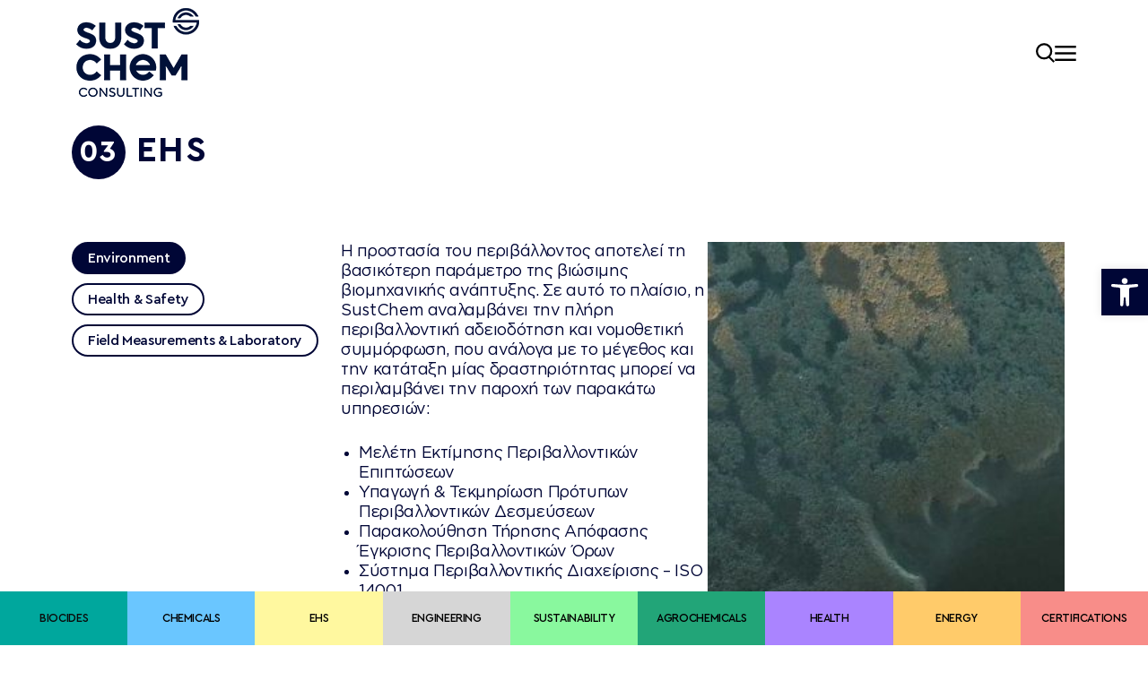

--- FILE ---
content_type: text/html; charset=UTF-8
request_url: https://sustchem.gr/service/environment/
body_size: 16680
content:
<!doctype html>
<html lang="el">
<meta http-equiv="content-type" content="text/html;charset=utf-8" />
<head>
    <meta charset="utf-8">
    <meta name="viewport" content="width=device-width, initial-scale=1, shrink-to-fit=no">
    <title>Environment | SustChem</title>
    <meta name='robots' content='index, follow, max-image-preview:large, max-snippet:-1, max-video-preview:-1' />

	<!-- This site is optimized with the Yoast SEO plugin v26.8 - https://yoast.com/product/yoast-seo-wordpress/ -->
	<link rel="canonical" href="https://sustchem.gr/service/environment/" />
	<meta property="og:locale" content="el_GR" />
	<meta property="og:type" content="article" />
	<meta property="og:title" content="Environment | SustChem" />
	<meta property="og:description" content="..." />
	<meta property="og:url" content="https://sustchem.gr/service/environment/" />
	<meta property="og:site_name" content="SustChem" />
	<meta property="article:publisher" content="https://www.facebook.com/SustChem" />
	<meta property="article:modified_time" content="2023-05-22T17:46:05+00:00" />
	<meta name="twitter:card" content="summary_large_image" />
	<script type="application/ld+json" class="yoast-schema-graph">{"@context":"https://schema.org","@graph":[{"@type":"WebPage","@id":"https://sustchem.gr/service/environment/","url":"https://sustchem.gr/service/environment/","name":"Environment | SustChem","isPartOf":{"@id":"https://sustchem.gr/#website"},"datePublished":"2023-05-18T10:24:38+00:00","dateModified":"2023-05-22T17:46:05+00:00","breadcrumb":{"@id":"https://sustchem.gr/service/environment/#breadcrumb"},"inLanguage":"el","potentialAction":[{"@type":"ReadAction","target":["https://sustchem.gr/service/environment/"]}]},{"@type":"BreadcrumbList","@id":"https://sustchem.gr/service/environment/#breadcrumb","itemListElement":[{"@type":"ListItem","position":1,"name":"Home","item":"https://sustchem.gr/"},{"@type":"ListItem","position":2,"name":"Environment"}]},{"@type":"WebSite","@id":"https://sustchem.gr/#website","url":"https://sustchem.gr/","name":"Sustchem","description":"Consulting","publisher":{"@id":"https://sustchem.gr/#organization"},"potentialAction":[{"@type":"SearchAction","target":{"@type":"EntryPoint","urlTemplate":"https://sustchem.gr/?s={search_term_string}"},"query-input":{"@type":"PropertyValueSpecification","valueRequired":true,"valueName":"search_term_string"}}],"inLanguage":"el"},{"@type":"Organization","@id":"https://sustchem.gr/#organization","name":"Sustchem","url":"https://sustchem.gr/","logo":{"@type":"ImageObject","inLanguage":"el","@id":"https://sustchem.gr/#/schema/logo/image/","url":"https://sustchem.gr/wp-content/uploads/2023/05/logo.png","contentUrl":"https://sustchem.gr/wp-content/uploads/2023/05/logo.png","width":148,"height":108,"caption":"Sustchem"},"image":{"@id":"https://sustchem.gr/#/schema/logo/image/"},"sameAs":["https://www.facebook.com/SustChem","https://www.linkedin.com/company/sustchem-engineering"]}]}</script>
	<!-- / Yoast SEO plugin. -->


<link rel="alternate" title="oEmbed (JSON)" type="application/json+oembed" href="https://sustchem.gr/wp-json/oembed/1.0/embed?url=https%3A%2F%2Fsustchem.gr%2Fservice%2Fenvironment%2F&#038;lang=el" />
<link rel="alternate" title="oEmbed (XML)" type="text/xml+oembed" href="https://sustchem.gr/wp-json/oembed/1.0/embed?url=https%3A%2F%2Fsustchem.gr%2Fservice%2Fenvironment%2F&#038;format=xml&#038;lang=el" />
<style id='wp-img-auto-sizes-contain-inline-css' type='text/css'>
img:is([sizes=auto i],[sizes^="auto," i]){contain-intrinsic-size:3000px 1500px}
/*# sourceURL=wp-img-auto-sizes-contain-inline-css */
</style>
<style id='wp-emoji-styles-inline-css' type='text/css'>

	img.wp-smiley, img.emoji {
		display: inline !important;
		border: none !important;
		box-shadow: none !important;
		height: 1em !important;
		width: 1em !important;
		margin: 0 0.07em !important;
		vertical-align: -0.1em !important;
		background: none !important;
		padding: 0 !important;
	}
/*# sourceURL=wp-emoji-styles-inline-css */
</style>
<style id='wp-block-library-inline-css' type='text/css'>
:root{--wp-block-synced-color:#7a00df;--wp-block-synced-color--rgb:122,0,223;--wp-bound-block-color:var(--wp-block-synced-color);--wp-editor-canvas-background:#ddd;--wp-admin-theme-color:#007cba;--wp-admin-theme-color--rgb:0,124,186;--wp-admin-theme-color-darker-10:#006ba1;--wp-admin-theme-color-darker-10--rgb:0,107,160.5;--wp-admin-theme-color-darker-20:#005a87;--wp-admin-theme-color-darker-20--rgb:0,90,135;--wp-admin-border-width-focus:2px}@media (min-resolution:192dpi){:root{--wp-admin-border-width-focus:1.5px}}.wp-element-button{cursor:pointer}:root .has-very-light-gray-background-color{background-color:#eee}:root .has-very-dark-gray-background-color{background-color:#313131}:root .has-very-light-gray-color{color:#eee}:root .has-very-dark-gray-color{color:#313131}:root .has-vivid-green-cyan-to-vivid-cyan-blue-gradient-background{background:linear-gradient(135deg,#00d084,#0693e3)}:root .has-purple-crush-gradient-background{background:linear-gradient(135deg,#34e2e4,#4721fb 50%,#ab1dfe)}:root .has-hazy-dawn-gradient-background{background:linear-gradient(135deg,#faaca8,#dad0ec)}:root .has-subdued-olive-gradient-background{background:linear-gradient(135deg,#fafae1,#67a671)}:root .has-atomic-cream-gradient-background{background:linear-gradient(135deg,#fdd79a,#004a59)}:root .has-nightshade-gradient-background{background:linear-gradient(135deg,#330968,#31cdcf)}:root .has-midnight-gradient-background{background:linear-gradient(135deg,#020381,#2874fc)}:root{--wp--preset--font-size--normal:16px;--wp--preset--font-size--huge:42px}.has-regular-font-size{font-size:1em}.has-larger-font-size{font-size:2.625em}.has-normal-font-size{font-size:var(--wp--preset--font-size--normal)}.has-huge-font-size{font-size:var(--wp--preset--font-size--huge)}.has-text-align-center{text-align:center}.has-text-align-left{text-align:left}.has-text-align-right{text-align:right}.has-fit-text{white-space:nowrap!important}#end-resizable-editor-section{display:none}.aligncenter{clear:both}.items-justified-left{justify-content:flex-start}.items-justified-center{justify-content:center}.items-justified-right{justify-content:flex-end}.items-justified-space-between{justify-content:space-between}.screen-reader-text{border:0;clip-path:inset(50%);height:1px;margin:-1px;overflow:hidden;padding:0;position:absolute;width:1px;word-wrap:normal!important}.screen-reader-text:focus{background-color:#ddd;clip-path:none;color:#444;display:block;font-size:1em;height:auto;left:5px;line-height:normal;padding:15px 23px 14px;text-decoration:none;top:5px;width:auto;z-index:100000}html :where(.has-border-color){border-style:solid}html :where([style*=border-top-color]){border-top-style:solid}html :where([style*=border-right-color]){border-right-style:solid}html :where([style*=border-bottom-color]){border-bottom-style:solid}html :where([style*=border-left-color]){border-left-style:solid}html :where([style*=border-width]){border-style:solid}html :where([style*=border-top-width]){border-top-style:solid}html :where([style*=border-right-width]){border-right-style:solid}html :where([style*=border-bottom-width]){border-bottom-style:solid}html :where([style*=border-left-width]){border-left-style:solid}html :where(img[class*=wp-image-]){height:auto;max-width:100%}:where(figure){margin:0 0 1em}html :where(.is-position-sticky){--wp-admin--admin-bar--position-offset:var(--wp-admin--admin-bar--height,0px)}@media screen and (max-width:600px){html :where(.is-position-sticky){--wp-admin--admin-bar--position-offset:0px}}

/*# sourceURL=wp-block-library-inline-css */
</style><style id='global-styles-inline-css' type='text/css'>
:root{--wp--preset--aspect-ratio--square: 1;--wp--preset--aspect-ratio--4-3: 4/3;--wp--preset--aspect-ratio--3-4: 3/4;--wp--preset--aspect-ratio--3-2: 3/2;--wp--preset--aspect-ratio--2-3: 2/3;--wp--preset--aspect-ratio--16-9: 16/9;--wp--preset--aspect-ratio--9-16: 9/16;--wp--preset--color--black: #000000;--wp--preset--color--cyan-bluish-gray: #abb8c3;--wp--preset--color--white: #ffffff;--wp--preset--color--pale-pink: #f78da7;--wp--preset--color--vivid-red: #cf2e2e;--wp--preset--color--luminous-vivid-orange: #ff6900;--wp--preset--color--luminous-vivid-amber: #fcb900;--wp--preset--color--light-green-cyan: #7bdcb5;--wp--preset--color--vivid-green-cyan: #00d084;--wp--preset--color--pale-cyan-blue: #8ed1fc;--wp--preset--color--vivid-cyan-blue: #0693e3;--wp--preset--color--vivid-purple: #9b51e0;--wp--preset--gradient--vivid-cyan-blue-to-vivid-purple: linear-gradient(135deg,rgb(6,147,227) 0%,rgb(155,81,224) 100%);--wp--preset--gradient--light-green-cyan-to-vivid-green-cyan: linear-gradient(135deg,rgb(122,220,180) 0%,rgb(0,208,130) 100%);--wp--preset--gradient--luminous-vivid-amber-to-luminous-vivid-orange: linear-gradient(135deg,rgb(252,185,0) 0%,rgb(255,105,0) 100%);--wp--preset--gradient--luminous-vivid-orange-to-vivid-red: linear-gradient(135deg,rgb(255,105,0) 0%,rgb(207,46,46) 100%);--wp--preset--gradient--very-light-gray-to-cyan-bluish-gray: linear-gradient(135deg,rgb(238,238,238) 0%,rgb(169,184,195) 100%);--wp--preset--gradient--cool-to-warm-spectrum: linear-gradient(135deg,rgb(74,234,220) 0%,rgb(151,120,209) 20%,rgb(207,42,186) 40%,rgb(238,44,130) 60%,rgb(251,105,98) 80%,rgb(254,248,76) 100%);--wp--preset--gradient--blush-light-purple: linear-gradient(135deg,rgb(255,206,236) 0%,rgb(152,150,240) 100%);--wp--preset--gradient--blush-bordeaux: linear-gradient(135deg,rgb(254,205,165) 0%,rgb(254,45,45) 50%,rgb(107,0,62) 100%);--wp--preset--gradient--luminous-dusk: linear-gradient(135deg,rgb(255,203,112) 0%,rgb(199,81,192) 50%,rgb(65,88,208) 100%);--wp--preset--gradient--pale-ocean: linear-gradient(135deg,rgb(255,245,203) 0%,rgb(182,227,212) 50%,rgb(51,167,181) 100%);--wp--preset--gradient--electric-grass: linear-gradient(135deg,rgb(202,248,128) 0%,rgb(113,206,126) 100%);--wp--preset--gradient--midnight: linear-gradient(135deg,rgb(2,3,129) 0%,rgb(40,116,252) 100%);--wp--preset--font-size--small: 13px;--wp--preset--font-size--medium: 20px;--wp--preset--font-size--large: 36px;--wp--preset--font-size--x-large: 42px;--wp--preset--spacing--20: 0.44rem;--wp--preset--spacing--30: 0.67rem;--wp--preset--spacing--40: 1rem;--wp--preset--spacing--50: 1.5rem;--wp--preset--spacing--60: 2.25rem;--wp--preset--spacing--70: 3.38rem;--wp--preset--spacing--80: 5.06rem;--wp--preset--shadow--natural: 6px 6px 9px rgba(0, 0, 0, 0.2);--wp--preset--shadow--deep: 12px 12px 50px rgba(0, 0, 0, 0.4);--wp--preset--shadow--sharp: 6px 6px 0px rgba(0, 0, 0, 0.2);--wp--preset--shadow--outlined: 6px 6px 0px -3px rgb(255, 255, 255), 6px 6px rgb(0, 0, 0);--wp--preset--shadow--crisp: 6px 6px 0px rgb(0, 0, 0);}:where(.is-layout-flex){gap: 0.5em;}:where(.is-layout-grid){gap: 0.5em;}body .is-layout-flex{display: flex;}.is-layout-flex{flex-wrap: wrap;align-items: center;}.is-layout-flex > :is(*, div){margin: 0;}body .is-layout-grid{display: grid;}.is-layout-grid > :is(*, div){margin: 0;}:where(.wp-block-columns.is-layout-flex){gap: 2em;}:where(.wp-block-columns.is-layout-grid){gap: 2em;}:where(.wp-block-post-template.is-layout-flex){gap: 1.25em;}:where(.wp-block-post-template.is-layout-grid){gap: 1.25em;}.has-black-color{color: var(--wp--preset--color--black) !important;}.has-cyan-bluish-gray-color{color: var(--wp--preset--color--cyan-bluish-gray) !important;}.has-white-color{color: var(--wp--preset--color--white) !important;}.has-pale-pink-color{color: var(--wp--preset--color--pale-pink) !important;}.has-vivid-red-color{color: var(--wp--preset--color--vivid-red) !important;}.has-luminous-vivid-orange-color{color: var(--wp--preset--color--luminous-vivid-orange) !important;}.has-luminous-vivid-amber-color{color: var(--wp--preset--color--luminous-vivid-amber) !important;}.has-light-green-cyan-color{color: var(--wp--preset--color--light-green-cyan) !important;}.has-vivid-green-cyan-color{color: var(--wp--preset--color--vivid-green-cyan) !important;}.has-pale-cyan-blue-color{color: var(--wp--preset--color--pale-cyan-blue) !important;}.has-vivid-cyan-blue-color{color: var(--wp--preset--color--vivid-cyan-blue) !important;}.has-vivid-purple-color{color: var(--wp--preset--color--vivid-purple) !important;}.has-black-background-color{background-color: var(--wp--preset--color--black) !important;}.has-cyan-bluish-gray-background-color{background-color: var(--wp--preset--color--cyan-bluish-gray) !important;}.has-white-background-color{background-color: var(--wp--preset--color--white) !important;}.has-pale-pink-background-color{background-color: var(--wp--preset--color--pale-pink) !important;}.has-vivid-red-background-color{background-color: var(--wp--preset--color--vivid-red) !important;}.has-luminous-vivid-orange-background-color{background-color: var(--wp--preset--color--luminous-vivid-orange) !important;}.has-luminous-vivid-amber-background-color{background-color: var(--wp--preset--color--luminous-vivid-amber) !important;}.has-light-green-cyan-background-color{background-color: var(--wp--preset--color--light-green-cyan) !important;}.has-vivid-green-cyan-background-color{background-color: var(--wp--preset--color--vivid-green-cyan) !important;}.has-pale-cyan-blue-background-color{background-color: var(--wp--preset--color--pale-cyan-blue) !important;}.has-vivid-cyan-blue-background-color{background-color: var(--wp--preset--color--vivid-cyan-blue) !important;}.has-vivid-purple-background-color{background-color: var(--wp--preset--color--vivid-purple) !important;}.has-black-border-color{border-color: var(--wp--preset--color--black) !important;}.has-cyan-bluish-gray-border-color{border-color: var(--wp--preset--color--cyan-bluish-gray) !important;}.has-white-border-color{border-color: var(--wp--preset--color--white) !important;}.has-pale-pink-border-color{border-color: var(--wp--preset--color--pale-pink) !important;}.has-vivid-red-border-color{border-color: var(--wp--preset--color--vivid-red) !important;}.has-luminous-vivid-orange-border-color{border-color: var(--wp--preset--color--luminous-vivid-orange) !important;}.has-luminous-vivid-amber-border-color{border-color: var(--wp--preset--color--luminous-vivid-amber) !important;}.has-light-green-cyan-border-color{border-color: var(--wp--preset--color--light-green-cyan) !important;}.has-vivid-green-cyan-border-color{border-color: var(--wp--preset--color--vivid-green-cyan) !important;}.has-pale-cyan-blue-border-color{border-color: var(--wp--preset--color--pale-cyan-blue) !important;}.has-vivid-cyan-blue-border-color{border-color: var(--wp--preset--color--vivid-cyan-blue) !important;}.has-vivid-purple-border-color{border-color: var(--wp--preset--color--vivid-purple) !important;}.has-vivid-cyan-blue-to-vivid-purple-gradient-background{background: var(--wp--preset--gradient--vivid-cyan-blue-to-vivid-purple) !important;}.has-light-green-cyan-to-vivid-green-cyan-gradient-background{background: var(--wp--preset--gradient--light-green-cyan-to-vivid-green-cyan) !important;}.has-luminous-vivid-amber-to-luminous-vivid-orange-gradient-background{background: var(--wp--preset--gradient--luminous-vivid-amber-to-luminous-vivid-orange) !important;}.has-luminous-vivid-orange-to-vivid-red-gradient-background{background: var(--wp--preset--gradient--luminous-vivid-orange-to-vivid-red) !important;}.has-very-light-gray-to-cyan-bluish-gray-gradient-background{background: var(--wp--preset--gradient--very-light-gray-to-cyan-bluish-gray) !important;}.has-cool-to-warm-spectrum-gradient-background{background: var(--wp--preset--gradient--cool-to-warm-spectrum) !important;}.has-blush-light-purple-gradient-background{background: var(--wp--preset--gradient--blush-light-purple) !important;}.has-blush-bordeaux-gradient-background{background: var(--wp--preset--gradient--blush-bordeaux) !important;}.has-luminous-dusk-gradient-background{background: var(--wp--preset--gradient--luminous-dusk) !important;}.has-pale-ocean-gradient-background{background: var(--wp--preset--gradient--pale-ocean) !important;}.has-electric-grass-gradient-background{background: var(--wp--preset--gradient--electric-grass) !important;}.has-midnight-gradient-background{background: var(--wp--preset--gradient--midnight) !important;}.has-small-font-size{font-size: var(--wp--preset--font-size--small) !important;}.has-medium-font-size{font-size: var(--wp--preset--font-size--medium) !important;}.has-large-font-size{font-size: var(--wp--preset--font-size--large) !important;}.has-x-large-font-size{font-size: var(--wp--preset--font-size--x-large) !important;}
/*# sourceURL=global-styles-inline-css */
</style>

<style id='classic-theme-styles-inline-css' type='text/css'>
/*! This file is auto-generated */
.wp-block-button__link{color:#fff;background-color:#32373c;border-radius:9999px;box-shadow:none;text-decoration:none;padding:calc(.667em + 2px) calc(1.333em + 2px);font-size:1.125em}.wp-block-file__button{background:#32373c;color:#fff;text-decoration:none}
/*# sourceURL=/wp-includes/css/classic-themes.min.css */
</style>
<link rel='stylesheet' id='pojo-a11y-css' href='https://sustchem.gr/wp-content/plugins/pojo-accessibility/modules/legacy/assets/css/style.min.css?ver=1.0.0' type='text/css' media='all' />
<link rel='stylesheet' id='slick-css' href='https://sustchem.gr/wp-content/themes/sustchem/vendors/slick/slick.css?ver=1769607914' type='text/css' media='all' />
<link rel='stylesheet' id='slick-theme-css' href='https://sustchem.gr/wp-content/themes/sustchem/vendors/slick/slick-theme.css?ver=1769607914' type='text/css' media='all' />
<link rel='stylesheet' id='jquery-ui-css' href='https://sustchem.gr/wp-content/themes/sustchem/assets/css/jquery-ui.css?ver=1769607914' type='text/css' media='all' />
<link rel='stylesheet' id='style-main-css' href='https://sustchem.gr/wp-content/themes/sustchem/style.css?ver=1769607914' type='text/css' media='all' />
<link rel='stylesheet' id='wpzoom-social-icons-socicon-css' href='https://sustchem.gr/wp-content/plugins/social-icons-widget-by-wpzoom/assets/css/wpzoom-socicon.css?ver=1769563016' type='text/css' media='all' />
<link rel='stylesheet' id='wpzoom-social-icons-genericons-css' href='https://sustchem.gr/wp-content/plugins/social-icons-widget-by-wpzoom/assets/css/genericons.css?ver=1769563016' type='text/css' media='all' />
<link rel='stylesheet' id='wpzoom-social-icons-academicons-css' href='https://sustchem.gr/wp-content/plugins/social-icons-widget-by-wpzoom/assets/css/academicons.min.css?ver=1769563016' type='text/css' media='all' />
<link rel='stylesheet' id='wpzoom-social-icons-font-awesome-3-css' href='https://sustchem.gr/wp-content/plugins/social-icons-widget-by-wpzoom/assets/css/font-awesome-3.min.css?ver=1769563016' type='text/css' media='all' />
<link rel='stylesheet' id='dashicons-css' href='https://sustchem.gr/wp-includes/css/dashicons.min.css?ver=6.9' type='text/css' media='all' />
<link rel='stylesheet' id='wpzoom-social-icons-styles-css' href='https://sustchem.gr/wp-content/plugins/social-icons-widget-by-wpzoom/assets/css/wpzoom-social-icons-styles.css?ver=1769563016' type='text/css' media='all' />
<link rel='preload' as='font'  id='wpzoom-social-icons-font-academicons-woff2-css' href='https://sustchem.gr/wp-content/plugins/social-icons-widget-by-wpzoom/assets/font/academicons.woff2?v=1.9.2'  type='font/woff2' crossorigin />
<link rel='preload' as='font'  id='wpzoom-social-icons-font-fontawesome-3-woff2-css' href='https://sustchem.gr/wp-content/plugins/social-icons-widget-by-wpzoom/assets/font/fontawesome-webfont.woff2?v=4.7.0'  type='font/woff2' crossorigin />
<link rel='preload' as='font'  id='wpzoom-social-icons-font-genericons-woff-css' href='https://sustchem.gr/wp-content/plugins/social-icons-widget-by-wpzoom/assets/font/Genericons.woff'  type='font/woff' crossorigin />
<link rel='preload' as='font'  id='wpzoom-social-icons-font-socicon-woff2-css' href='https://sustchem.gr/wp-content/plugins/social-icons-widget-by-wpzoom/assets/font/socicon.woff2?v=4.5.5'  type='font/woff2' crossorigin />
<script type="text/javascript" src="https://sustchem.gr/wp-includes/js/jquery/jquery.min.js?ver=3.7.1" id="jquery-core-js"></script>
<script type="text/javascript" src="https://sustchem.gr/wp-includes/js/jquery/jquery-migrate.min.js?ver=3.4.1" id="jquery-migrate-js"></script>
<script type="text/javascript" id="jquery-remove-uppercase-accents-js-extra">
/* <![CDATA[ */
var rua = {"accents":[{"original":"\u0386\u0399","convert":"\u0391\u03aa"},{"original":"\u0386\u03a5","convert":"\u0391\u03ab"},{"original":"\u0388\u0399","convert":"\u0395\u03aa"},{"original":"\u038c\u0399","convert":"\u039f\u03aa"},{"original":"\u0388\u03a5","convert":"\u0395\u03ab"},{"original":"\u038c\u03a5","convert":"\u039f\u03ab"},{"original":"\u03ac\u03b9","convert":"\u03b1\u03ca"},{"original":"\u03ad\u03b9","convert":"\u03b5\u03ca"},{"original":"\u0386\u03c5","convert":"\u03b1\u03cb"},{"original":"\u03ac\u03c5","convert":"\u03b1\u03cb"},{"original":"\u03cc\u03b9","convert":"\u03bf\u03ca"},{"original":"\u0388\u03c5","convert":"\u03b5\u03cb"},{"original":"\u03ad\u03c5","convert":"\u03b5\u03cb"},{"original":"\u03cc\u03c5","convert":"\u03bf\u03cb"},{"original":"\u038c\u03c5","convert":"\u03bf\u03cb"},{"original":"\u0386","convert":"\u0391"},{"original":"\u03ac","convert":"\u03b1"},{"original":"\u0388","convert":"\u0395"},{"original":"\u03ad","convert":"\u03b5"},{"original":"\u0389","convert":"\u0397"},{"original":"\u03ae","convert":"\u03b7"},{"original":"\u038a","convert":"\u0399"},{"original":"\u03aa","convert":"\u0399"},{"original":"\u03af","convert":"\u03b9"},{"original":"\u0390","convert":"\u03ca"},{"original":"\u038c","convert":"\u039f"},{"original":"\u03cc","convert":"\u03bf"},{"original":"\u038e","convert":"\u03a5"},{"original":"\u03cd","convert":"\u03c5"},{"original":"\u03b0","convert":"\u03cb"},{"original":"\u038f","convert":"\u03a9"},{"original":"\u03ce","convert":"\u03c9"}],"selectors":"","selAction":""};
//# sourceURL=jquery-remove-uppercase-accents-js-extra
/* ]]> */
</script>
<script type="text/javascript" src="https://sustchem.gr/wp-content/plugins/remove-uppercase-accents/js/jquery.remove-uppercase-accents.js?ver=6.9" id="jquery-remove-uppercase-accents-js"></script>
<link rel="https://api.w.org/" href="https://sustchem.gr/wp-json/" /><link rel="alternate" title="JSON" type="application/json" href="https://sustchem.gr/wp-json/wp/v2/service/75" /><link rel="EditURI" type="application/rsd+xml" title="RSD" href="https://sustchem.gr/xmlrpc.php?rsd" />
<meta name="generator" content="WordPress 6.9" />
<link rel='shortlink' href='https://sustchem.gr/?p=75' />
<!-- start Simple Custom CSS and JS -->
<style type="text/css">
footer.main-footer .wrap .footer-widget #newsletterform input {
    border: none !important;
    border-bottom: 1px solid #fff !important;
    padding: 10px 0 !important;
    font-family: 'Gotham Greek' !important;
}

footer.main-footer .wrap .footer-widget #newsletterform .text-component p span {
    font-family: 'Gotham Greek';
    margin-bottom: -13px !important;
    display: block;
}

footer.main-footer .wrap .footer-widget #newsletterform button {
    position: absolute !important;
}

footer.main-footer .wrap .footer-widget #newsletterform .form-button-element {
    position: absolute !important;
    right: 20px;
    bottom: 10px;
    border: 1px solid #fff !important;
    width: 40px;
    height: 40px;
    border-radius: 50%;
}

footer.main-footer .wrap .footer-widget #newsletterform button:before {
    margin: 0 auto;
}

footer.main-footer .wrap .footer-widget #newsletterform .form-input-error-message {
    bottom: -35px !important;
}

footer.main-footer .wrap .footer-widget #newsletterform .landing-page-form-message {
    padding: 9px;
    font-size: 16px;
}</style>
<!-- end Simple Custom CSS and JS -->
<!-- start Simple Custom CSS and JS -->
<script>if(!window.mootrack){ !function(t,n,e,o,a){function d(t){var n=~~(Date.now()/3e5),o=document.createElement(e);o.async=!0,o.src=t+"?ts="+n;var a=document.getElementsByTagName(e)[0];a.parentNode.insertBefore(o,a)}t.MooTrackerObject=a,t[a]=t[a]||function(){return t[a].q?void t[a].q.push(arguments):void(t[a].q=[arguments])},window.attachEvent?window.attachEvent("onload",d.bind(this,o)):window.addEventListener("load",d.bind(this,o),!1)}(window,document,"script","https://cdn.stat-track.com/statics/moosend-tracking.min.js","mootrack"); } mootrack('loadForm', '1e6c3e36f345469d85ed728ea31cdbd1');</script><!-- end Simple Custom CSS and JS -->

		<!-- GA Google Analytics @ https://m0n.co/ga -->
		<script>
			(function(i,s,o,g,r,a,m){i['GoogleAnalyticsObject']=r;i[r]=i[r]||function(){
			(i[r].q=i[r].q||[]).push(arguments)},i[r].l=1*new Date();a=s.createElement(o),
			m=s.getElementsByTagName(o)[0];a.async=1;a.src=g;m.parentNode.insertBefore(a,m)
			})(window,document,'script','https://www.google-analytics.com/analytics.js','ga');
			ga('create', 'UA-86012618-1', 'auto');
			ga('send', 'pageview');
		</script>

	<style type="text/css">
#pojo-a11y-toolbar .pojo-a11y-toolbar-toggle a{ background-color: #000636;	color: #ffffff;}
#pojo-a11y-toolbar .pojo-a11y-toolbar-overlay, #pojo-a11y-toolbar .pojo-a11y-toolbar-overlay ul.pojo-a11y-toolbar-items.pojo-a11y-links{ border-color: #000636;}
body.pojo-a11y-focusable a:focus{ outline-style: solid !important;	outline-width: 1px !important;	outline-color: #FF0000 !important;}
#pojo-a11y-toolbar{ top: 300px !important;}
#pojo-a11y-toolbar .pojo-a11y-toolbar-overlay{ background-color: #ffffff;}
#pojo-a11y-toolbar .pojo-a11y-toolbar-overlay ul.pojo-a11y-toolbar-items li.pojo-a11y-toolbar-item a, #pojo-a11y-toolbar .pojo-a11y-toolbar-overlay p.pojo-a11y-toolbar-title{ color: #333333;}
#pojo-a11y-toolbar .pojo-a11y-toolbar-overlay ul.pojo-a11y-toolbar-items li.pojo-a11y-toolbar-item a.active{ background-color: #000636;	color: #ffffff;}
@media (max-width: 767px) { #pojo-a11y-toolbar { top: 100px !important; } }</style><link rel="icon" href="https://sustchem.gr/wp-content/uploads/2023/05/favicon.png" sizes="32x32" />
<link rel="icon" href="https://sustchem.gr/wp-content/uploads/2023/05/favicon.png" sizes="192x192" />
<link rel="apple-touch-icon" href="https://sustchem.gr/wp-content/uploads/2023/05/favicon.png" />
<meta name="msapplication-TileImage" content="https://sustchem.gr/wp-content/uploads/2023/05/favicon.png" />
		<style type="text/css" id="wp-custom-css">
			.zoom-social_icons-list__item {
    margin: 0;
}

.zoom-social_icons-list__item a {
    display: flex;
    align-items: center;
}

.zoom-social-icons-list--no-labels .zoom-social_icons-list__item {
    border: 1px solid #fff;
    border-radius: 50%;
}

.widget .zoom-social-icons-list--no-labels.zoom-social-icons-list--without-canvas {
    margin: 0;
}		</style>
		</head>
<body class="wp-singular service-template-default single single-service postid-75 wp-custom-logo wp-theme-sustchem">

    <header class="main-header">
        <div class="wrap">
            <div class="logo">
                <a href="https://sustchem.gr" data-main-logo="https://sustchem.gr/wp-content/uploads/2023/05/logo.png">
                    <img src="https://sustchem.gr/wp-content/uploads/2023/05/logo.png" alt="logo">
                </a>
            </div>
            <div class="toggle-icons">
                <div id="toggle-search-icon"></div>
                <div id="toggle-menu-icon"></div>
            </div>
        </div>
    </header>

    
    <div class="main-menu-modal">
    <div class="menu-logo">
        <div id="back-icon"></div>
        <a href="https://sustchem.gr" class="logo-img">
            <img src="https://sustchem.gr/wp-content/uploads/2023/05/logo-white.png" alt="logo">
        </a>
    </div>
    <div class="menu-items">
        <div class="menu-main-menu-container"><ul id="menu-main-menu" class="menu"><li id="menu-item-253" class="menu-item menu-item-type-post_type menu-item-object-page menu-item-has-children menu-item-253"><a href="https://sustchem.gr/etaireia/">Eταιρεία</a>
<ul class="sub-menu">
	<li id="menu-item-5270" class="menu-item menu-item-type-post_type menu-item-object-page menu-item-5270"><a href="https://sustchem.gr/etaireia/">Σχετικά με εμάς</a></li>
	<li id="menu-item-5435" class="menu-item menu-item-type-post_type menu-item-object-page menu-item-5435"><a href="https://sustchem.gr/etaireia/istoriki-anadromi/">Ιστορική αναδρομή</a></li>
	<li id="menu-item-5444" class="menu-item menu-item-type-post_type menu-item-object-page menu-item-5444"><a href="https://sustchem.gr/etaireia/pistopoiiseis/">Πιστοποιήσεις</a></li>
	<li id="menu-item-5443" class="menu-item menu-item-type-post_type menu-item-object-page menu-item-5443"><a href="https://sustchem.gr/etaireia/pelatologio/">Πελατολόγιο</a></li>
	<li id="menu-item-5273" class="menu-item menu-item-type-post_type menu-item-object-page menu-item-5273"><a href="https://sustchem.gr/etaireia/politikes/">Πολιτικές</a></li>
</ul>
</li>
<li id="menu-item-250" class="menu-item menu-item-type-custom menu-item-object-custom menu-item-has-children menu-item-250"><a href="#">Τομείς</a>
<ul class="sub-menu">
	<li id="menu-item-243" class="menu-item menu-item-type-taxonomy menu-item-object-service_category menu-item-243"><a href="https://sustchem.gr/service_category/ehs/">EHS</a></li>
	<li id="menu-item-244" class="menu-item menu-item-type-taxonomy menu-item-object-service_category menu-item-244"><a href="https://sustchem.gr/service_category/engineering/">Engineering</a></li>
	<li id="menu-item-248" class="menu-item menu-item-type-taxonomy menu-item-object-service_category menu-item-248"><a href="https://sustchem.gr/service_category/energy/">Energy</a></li>
	<li id="menu-item-249" class="menu-item menu-item-type-taxonomy menu-item-object-service_category menu-item-249"><a href="https://sustchem.gr/service_category/certifications/">Certifications</a></li>
</ul>
</li>
<li id="menu-item-260" class="menu-item menu-item-type-custom menu-item-object-custom menu-item-has-children menu-item-260"><a href="#">Εργαλεία</a>
<ul class="sub-menu">
	<li id="menu-item-5431" class="menu-item menu-item-type-custom menu-item-object-custom menu-item-5431"><a target="_blank" href="https://sustview.sustchem.gr/">SustView</a></li>
	<li id="menu-item-261" class="menu-item menu-item-type-custom menu-item-object-custom menu-item-261"><a target="_blank" href="https://clp.sustchem.gr/">CLP Wizard</a></li>
	<li id="menu-item-262" class="menu-item menu-item-type-custom menu-item-object-custom menu-item-262"><a href="/calendar/">Requlations Calendar</a></li>
	<li id="menu-item-6453" class="menu-item menu-item-type-custom menu-item-object-custom menu-item-6453"><a href="https://cbam-eudr-tool.sustchem.gr/">CBAM &#038; EUDR IDENTIFIER</a></li>
</ul>
</li>
<li id="menu-item-5238" class="menu-item menu-item-type-taxonomy menu-item-object-category menu-item-5238"><a href="https://sustchem.gr/category/nea/">Νέα</a></li>
<li id="menu-item-264" class="menu-item menu-item-type-custom menu-item-object-custom menu-item-has-children menu-item-264"><a href="#">Επικοινωνία</a>
<ul class="sub-menu">
	<li id="menu-item-5430" class="menu-item menu-item-type-gs_sim menu-item-object-gs_sim menu-item-5430">Δ: <a href="https://goo.gl/maps/k1LNz4SRsm8Zh4Pr8" target="_blank" rel="noopener">3ης Σεπτεμβρίου 144, </a><br>
112 51, Αθήνα<br>
Τ: <a href="tel:+302108252510">+30 210 8252510</a><br>
E: <a href="mailto:info@sustchem.gr">info@sustchem.gr</a></li>
</ul>
</li>
</ul></div>    </div>
    <div class="menu-close"></div>
</div>
    <div class="search-modal">
    <form action="#">
        <label style="display: none" for="search">Search</label>
        <input type="text" name="s" id="search" placeholder="Αναζήτηση...">
        <button type="submit"><span>Submit</span></button>
    </form>
    <div class="search-close"></div>
</div>
    <div class="services-categories">
            <div class="service-item" data-id="143" data-items="3" data-color-bg="#00a79d" data-color-text="#0a0a0a" data-logo="https://sustchem.gr/wp-content/uploads/2025/07/biocides.png">
            <div data-color-bg="#00a79d"></div>
            Biocides            <svg fill="#0a0a0a" width="700pt" height="700pt" version="1.1" viewBox="0 0 700 700" xmlns="http://www.w3.org/2000/svg" xmlns:xlink="http://www.w3.org/1999/xlink"><g><path d="m615.52 155.15-15.84-15.824-249.68 249.67-249.68-249.67-15.84 15.824 265.52 265.52z"/></g></svg>
        </div>
                <div class="service-item-modal" data-id="143" data-color-bg="#00a79d" data-color-bg-modal="#00a79d" data-color-text="#0a0a0a">
            <ul>
                                <li><a href="https://sustchem.gr/service/ypiresies-vioktonon/"><span></span>Υπηρεσίες Βιοκτόνων</a></li>
                                <li><a href="https://sustchem.gr/service/ypiresies-adeiodotisis-me-ethnikes-metavatikes-diataxeis/"><span></span>Υπηρεσίες Αδειοδότησης Με Εθνικές Μεταβατικές Διατάξεις</a></li>
                                <li><a href="https://sustchem.gr/service/bpr-uphresies/"><span></span>Υπηρεσίες BPR</a></li>
                            </ul>
        </div>
                    <div class="service-item" data-id="3" data-items="10" data-color-bg="#6ac6ff" data-color-text="#000000" data-logo="https://sustchem.gr/wp-content/uploads/2023/05/chemicalsblue.png">
            <div data-color-bg="#6ac6ff"></div>
            Chemicals            <svg fill="#000000" width="700pt" height="700pt" version="1.1" viewBox="0 0 700 700" xmlns="http://www.w3.org/2000/svg" xmlns:xlink="http://www.w3.org/1999/xlink"><g><path d="m615.52 155.15-15.84-15.824-249.68 249.67-249.68-249.67-15.84 15.824 265.52 265.52z"/></g></svg>
        </div>
                <div class="service-item-modal" data-id="3" data-color-bg="#6ac6ff" data-color-bg-modal="#6ac6ff" data-color-text="#000000">
            <ul>
                                <li><a href="https://sustchem.gr/service/genika-chemicals/"><span></span>Γενικά</a></li>
                                <li><a href="https://sustchem.gr/service/vioktona/"><span></span>Βιοκτόνα</a></li>
                                <li><a href="https://sustchem.gr/service/proionta-nikotinis/"><span></span>Προϊόντα νικοτίνης</a></li>
                                <li><a href="https://sustchem.gr/service/product-safety/"><span></span>Product Safety</a></li>
                                <li><a href="https://sustchem.gr/service/kallyntika/"><span></span>Καλλυντικά</a></li>
                                <li><a href="https://sustchem.gr/service/trofima-zootrofes/"><span></span>Τρόφιμα/Ζωοτροφές</a></li>
                                <li><a href="https://sustchem.gr/service/iatrotechnologika/"><span></span>Ιατροτεχνολογικά</a></li>
                            </ul>
        </div>
                    <div class="service-item" data-id="4" data-items="8" data-color-bg="#fff89f" data-color-text="#000000" data-logo="https://sustchem.gr/wp-content/uploads/2023/05/ehsblue.png">
            <div data-color-bg="#fff89f"></div>
            EHS            <svg fill="#000000" width="700pt" height="700pt" version="1.1" viewBox="0 0 700 700" xmlns="http://www.w3.org/2000/svg" xmlns:xlink="http://www.w3.org/1999/xlink"><g><path d="m615.52 155.15-15.84-15.824-249.68 249.67-249.68-249.67-15.84 15.824 265.52 265.52z"/></g></svg>
        </div>
                <div class="service-item-modal" data-id="4" data-color-bg="#fff89f" data-color-bg-modal="#fff89f" data-color-text="#000000">
            <ul>
                                <li><a href="https://sustchem.gr/service/environment/"><span></span>Environment</a></li>
                                <li><a href="https://sustchem.gr/service/health-safety/"><span></span>Health &#038; Safety</a></li>
                                <li><a href="https://sustchem.gr/service/field-measurements-laboratory/"><span></span>Field Measurements &#038; Laboratory</a></li>
                            </ul>
        </div>
                    <div class="service-item" data-id="5" data-items="3" data-color-bg="#d6d6d6" data-color-text="#000000" data-logo="https://sustchem.gr/wp-content/uploads/2023/05/engineeringblue.png">
            <div data-color-bg="#d6d6d6"></div>
            Engineering            <svg fill="#000000" width="700pt" height="700pt" version="1.1" viewBox="0 0 700 700" xmlns="http://www.w3.org/2000/svg" xmlns:xlink="http://www.w3.org/1999/xlink"><g><path d="m615.52 155.15-15.84-15.824-249.68 249.67-249.68-249.67-15.84 15.824 265.52 265.52z"/></g></svg>
        </div>
                <div class="service-item-modal" data-id="5" data-color-bg="#d6d6d6" data-color-bg-modal="#d6d6d6" data-color-text="#000000">
            <ul>
                                <li><a href="https://sustchem.gr/service/mep/"><span></span>Mep</a></li>
                                <li><a href="https://sustchem.gr/service/civil/"><span></span>Civil</a></li>
                                <li><a href="https://sustchem.gr/service/licensing/"><span></span>Licensing</a></li>
                            </ul>
        </div>
                    <div class="service-item" data-id="10" data-items="0" data-color-bg="#89f89e" data-color-text="#000000" data-logo="https://sustchem.gr/wp-content/uploads/2023/05/sustainabilityblue.png">
            <div data-color-bg="#89f89e"></div>
            Sustainability            <svg fill="#000000" width="700pt" height="700pt" version="1.1" viewBox="0 0 700 700" xmlns="http://www.w3.org/2000/svg" xmlns:xlink="http://www.w3.org/1999/xlink"><g><path d="m615.52 155.15-15.84-15.824-249.68 249.67-249.68-249.67-15.84 15.824 265.52 265.52z"/></g></svg>
        </div>
                    <div class="service-item" data-id="6" data-items="9" data-color-bg="#22a578" data-color-text="#000000" data-logo="https://sustchem.gr/wp-content/uploads/2023/05/agrochemicalsblue.png">
            <div data-color-bg="#22a578"></div>
            Agrochemicals            <svg fill="#000000" width="700pt" height="700pt" version="1.1" viewBox="0 0 700 700" xmlns="http://www.w3.org/2000/svg" xmlns:xlink="http://www.w3.org/1999/xlink"><g><path d="m615.52 155.15-15.84-15.824-249.68 249.67-249.68-249.67-15.84 15.824 265.52 265.52z"/></g></svg>
        </div>
                <div class="service-item-modal" data-id="6" data-color-bg="#22a578" data-color-bg-modal="#22a578" data-color-text="#000000">
            <ul>
                                <li><a href="https://sustchem.gr/service/genika/"><span></span>Γενικά</a></li>
                                <li><a href="https://sustchem.gr/service/proionta-lipansis/"><span></span>Προϊόντα Λίπανσης</a></li>
                                <li><a href="https://sustchem.gr/service/fytoprostateftika-proionta/"><span></span>Φυτοπροστατευτικά Προϊόντα</a></li>
                                <li><a href="https://sustchem.gr/service/sporoi-pollaplasiastiko-yliko/"><span></span>Σπόροι/Πολλαπλασιαστικό Υλικό</a></li>
                            </ul>
        </div>
                    <div class="service-item" data-id="7" data-items="14" data-color-bg="#aa84ff" data-color-text="#000000" data-logo="https://sustchem.gr/wp-content/uploads/2023/05/pharmablue.png">
            <div data-color-bg="#aa84ff"></div>
            Health            <svg fill="#000000" width="700pt" height="700pt" version="1.1" viewBox="0 0 700 700" xmlns="http://www.w3.org/2000/svg" xmlns:xlink="http://www.w3.org/1999/xlink"><g><path d="m615.52 155.15-15.84-15.824-249.68 249.67-249.68-249.67-15.84 15.824 265.52 265.52z"/></g></svg>
        </div>
                <div class="service-item-modal" data-id="7" data-color-bg="#aa84ff" data-color-bg-modal="#aa84ff" data-color-text="#000000">
            <ul>
                                <li><a href="https://sustchem.gr/service/mdr-ivdr/"><span></span>MDR &#038; IVDR</a></li>
                                <li><a href="https://sustchem.gr/service/pharma/"><span></span>Pharma</a></li>
                                <li><a href="https://sustchem.gr/service/experience/"><span></span>Experience</a></li>
                                <li><a href="https://sustchem.gr/service/cosmetics/"><span></span>Cosmetics</a></li>
                                <li><a href="https://sustchem.gr/service/food-supplement-novel-food/"><span></span>Food</a></li>
                            </ul>
        </div>
                    <div class="service-item" data-id="8" data-items="1" data-color-bg="#ffcb6a" data-color-text="#000000" data-logo="https://sustchem.gr/wp-content/uploads/2023/05/energyblue.png">
            <div data-color-bg="#ffcb6a"></div>
            Energy            <svg fill="#000000" width="700pt" height="700pt" version="1.1" viewBox="0 0 700 700" xmlns="http://www.w3.org/2000/svg" xmlns:xlink="http://www.w3.org/1999/xlink"><g><path d="m615.52 155.15-15.84-15.824-249.68 249.67-249.68-249.67-15.84 15.824 265.52 265.52z"/></g></svg>
        </div>
                <div class="service-item-modal" data-id="8" data-color-bg="#ffcb6a" data-color-bg-modal="#ffcb6a" data-color-text="#000000">
            <ul>
                                <li><a href="https://sustchem.gr/service/energy/"><span></span>Energy</a></li>
                            </ul>
        </div>
                    <div class="service-item" data-id="9" data-items="2" data-color-bg="#f88d89" data-color-text="#000000" data-logo="">
            <div data-color-bg="#f88d89"></div>
            Certifications            <svg fill="#000000" width="700pt" height="700pt" version="1.1" viewBox="0 0 700 700" xmlns="http://www.w3.org/2000/svg" xmlns:xlink="http://www.w3.org/1999/xlink"><g><path d="m615.52 155.15-15.84-15.824-249.68 249.67-249.68-249.67-15.84 15.824 265.52 265.52z"/></g></svg>
        </div>
                <div class="service-item-modal" data-id="9" data-color-bg="#f88d89" data-color-bg-modal="#f88d89" data-color-text="#000000">
            <ul>
                                <li><a href="https://sustchem.gr/service/certification-labelling/"><span></span>Certification Labelling</a></li>
                                <li><a href="https://sustchem.gr/service/management-systems/"><span></span>Management Systems</a></li>
                            </ul>
        </div>
            </div>

    <main>
    <div class="single-service-wrapper">
        <div class="service-head">
            <div class="title"><span>03</span> EHS</div>
                    </div>
        <div class="service-content">
            <div class="last-childs"><div class="active"><a href="https://sustchem.gr/service/environment/">Environment</a></div><div class=""><a href="https://sustchem.gr/service/health-safety/">Health &#038; Safety</a></div><div class=""><a href="https://sustchem.gr/service/field-measurements-laboratory/">Field Measurements &#038; Laboratory</a></div></div>            <div class="content">
            
<div class="layout-single-content">
            <div class="layout-single-grid half right">
            <div class="desc"><p>Η προστασία του περιβάλλοντος αποτελεί τη βασικότερη παράμετρο της βιώσιμης βιομηχανικής ανάπτυξης. Σε αυτό το πλαίσιο, η SustChem αναλαμβάνει την πλήρη περιβαλλοντική αδειοδότηση και νομοθετική συμμόρφωση, που ανάλογα με το μέγεθος και την κατάταξη μίας δραστηριότητας μπορεί να περιλαμβάνει την παροχή των παρακάτω υπηρεσιών:</p>
<ul>
<li>Μελέτη Εκτίμησης Περιβαλλοντικών Επιπτώσεων</li>
<li>Υπαγωγή &amp; Τεκμηρίωση Πρότυπων Περιβαλλοντικών Δεσμεύσεων</li>
<li>Παρακολούθηση Τήρησης Απόφασης Έγκρισης Περιβαλλοντικών Όρων</li>
<li>Σύστημα Περιβαλλοντικής Διαχείρισης – ISO 14001</li>
<li>Σύστημα Οικολογικής Διαχείρισης &amp; Ελέγχου – EMAS</li>
<li>Έκθεση Περιβαλλοντικής Επίδοσης</li>
<li>Βασική Έκθεση IPPC</li>
<li>Ειδική Οικολογική Αξιολόγηση</li>
<li>Μελέτη Επεξεργασίας Υγρών Αποβλήτων</li>
<li>Ηλεκτρονικό Μητρώο Αποβλήτων – ΗΜΑ</li>
<li>Εθνικό Μητρώο Παραγωγών – ΕΜΠΑ</li>
<li>Πληροφοριακό Σύστημα F-GASES &amp; ODS</li>
<li>Απογραφικό Δελτίο Ευρωπαϊκού Μητρώου E-PRTR</li>
<li>Σύστημα Εμπορίας Δικαιωμάτων Εκπομπών – EU ETS</li>
<li>Προετοιμασία φακέλου για έκδοση άδειας χρήσης νερού</li>
<li>Αποχαρακτηρισμός Επικίνδυνων Αποβλήτων</li>
</ul>
</div>
            <div class="thumb"><img width="684" height="456" src="https://sustchem.gr/wp-content/uploads/2023/05/dummy-img-1.jpg" class="attachment-872x456 size-872x456" alt="" decoding="async" fetchpriority="high" srcset="https://sustchem.gr/wp-content/uploads/2023/05/dummy-img-1.jpg 1020w, https://sustchem.gr/wp-content/uploads/2023/05/dummy-img-1-300x200.jpg 300w, https://sustchem.gr/wp-content/uploads/2023/05/dummy-img-1-768x512.jpg 768w" sizes="(max-width: 684px) 100vw, 684px" /></div>
        </div>
    </div>            </div>
        </div>
    </div>

    </main>
    <footer class="main-footer">
        <div class="wrap">
                        <div class="footer-widget">
                <div id="text-2" class="widget widget_text">			<div class="textwidget"><p>Δ: <a href="https://goo.gl/maps/k1LNz4SRsm8Zh4Pr8" target="_blank" rel="noopener">3ης Σεπτεμβρίου 144, 112 51 &#8211; Αθήνα</a><br />
Τ: <a href="tel:+302108252510">+30 210 8252510</a><br />
E: <a href="mailto:info@sustchem.gr">info@sustchem.gr</a></p>
</div>
		</div>            </div>
                                    <div class="footer-widget">
                <div id="zoom-social-icons-widget-2" class="widget zoom-social-icons-widget"><div class="widget-title">Ακολουθήστε μας</div>
		
<ul class="zoom-social-icons-list zoom-social-icons-list--without-canvas zoom-social-icons-list--round zoom-social-icons-list--no-labels">

		
				<li class="zoom-social_icons-list__item">
		<a class="zoom-social_icons-list__link" href="https://www.facebook.com/SustChem" target="_blank" title="Facebook" >
									
						<span class="screen-reader-text">facebook-alt</span>
			
						<span class="zoom-social_icons-list-span social-icon dashicons dashicons-facebook-alt" data-hover-rule="color" data-hover-color="#ffffff" style="color : #ffffff; font-size: 18px; padding:7px" ></span>
			
					</a>
	</li>

	
				<li class="zoom-social_icons-list__item">
		<a class="zoom-social_icons-list__link" href="https://www.linkedin.com/company/sustchem-engineering" target="_blank" title="Twitter" >
									
						<span class="screen-reader-text">linkedin</span>
			
						<span class="zoom-social_icons-list-span social-icon socicon socicon-linkedin" data-hover-rule="color" data-hover-color="#ffffff" style="color : #ffffff; font-size: 18px; padding:7px" ></span>
			
					</a>
	</li>

	
</ul>

		</div>            </div>
                                    <div class="footer-widget">
                <div id="custom_html-2" class="widget_text widget widget_custom_html"><div class="textwidget custom-html-widget"><div id="newsletterform">
	<div data-mooform-id="1e6c3e36-f345-469d-85ed-728ea31cdbd1" ></div>
<!--     <form action="https://app.moosend.com/subscribe/d820759b-c4b1-4d58-9356-a9403244f2ee" method="post" id="ms-sub-form" target="_blank">
			<label for="email">Εγγραφείτε στο Newsletter</label>
    <input type="text" class="email" name="ms-email" id="email" required/>
    <button type="submit"><span>Submit</span></button>
    </form> -->
</div></div></div>            </div>
                                    <div class="footer-widget">
                <div id="text-4" class="widget widget_text">			<div class="textwidget"><p>&nbsp;</p>
<p style="font-weight: 400;"><span style="font-size: 10pt;"><strong>Πνευματικά Δικαιώματα</strong> &#8211; <strong>Όροι Χρήσης Περιεχομένου της Ιστοσελίδας της εταιρείας  SUSTCHEM ΤΕΧΝΙΚΗ ΣΥΜΒΟΥΛΕΥΤΙΚΗ ΑΝΩΝΥΜΗ ΕΤΑΙΡΕΙΑ</strong></span></p>
<p style="font-weight: 400;"><span style="font-size: 8pt;"><em>Το σύνολο του περιεχομένου και των υπηρεσιών που υπάρχει στον δικτυακό χώρο της εταιρείας  SUSTCHEM</em> <em>ΤΕΧΝΙΚΗ ΣΥΜΒΟΥΛΕΥΤΙΚΗ ΑΝΩΝΥΜΗ ΕΤΑΙΡΕΙΑ με τίτλο </em><em>https://sustchem.gr/</em><em> διατίθεται στους επισκέπτες της μόνο για ενημέρωση και αυστηρά προσωπική χρήση και απαγορεύεται η με οποιαδήποτε τρόπο χρήση του περιεχομένου και των υπηρεσιών που προσφέρονται στον επισκέπτη του ιστοχώρου η οποία παραβαίνει τους ισχύοντες Ελληνικούς νόμους και Κανονισμούς της Ευρωπαϊκής Ένωσης.</em></span></p>
<p style="font-weight: 400;"><span style="font-size: 8pt;"><em> Απαγορεύεται η με οποιοδήποτε έντυπο, ηλεκτρονικό, οπτικοακουστικό ή άλλο μέσο αναδημοσίευση, αναπαραγωγή, εκπομπή, εισήγηση ή επαγγελματική χρήση των κειμένων, πινάκων, σχεδιαγραμμάτων, φωτογραφιών και όλων γενικά των στοιχείων που περιέχονται στον δικτυακό αυτό τόπο, με ή χωρίς επεξεργασία, ή καθοιονδήποτε άλλο τρόπο χρήση, χωρίς να αναφέρεται με link ως πηγή  η διεύθυνση: </em><em>https://sustchem.gr/</em><em>, ώστε οι αναγνώστες να μπορούν να ανατρέξουν σε αυτά.</em></span></p>
</div>
		</div>            </div>
                    </div>
    </footer>
    <script type="speculationrules">
{"prefetch":[{"source":"document","where":{"and":[{"href_matches":"/*"},{"not":{"href_matches":["/wp-*.php","/wp-admin/*","/wp-content/uploads/*","/wp-content/*","/wp-content/plugins/*","/wp-content/themes/sustchem/*","/*\\?(.+)"]}},{"not":{"selector_matches":"a[rel~=\"nofollow\"]"}},{"not":{"selector_matches":".no-prefetch, .no-prefetch a"}}]},"eagerness":"conservative"}]}
</script>
<script type="text/javascript" id="pojo-a11y-js-extra">
/* <![CDATA[ */
var PojoA11yOptions = {"focusable":"","remove_link_target":"","add_role_links":"1","enable_save":"1","save_expiration":"12"};
//# sourceURL=pojo-a11y-js-extra
/* ]]> */
</script>
<script type="text/javascript" src="https://sustchem.gr/wp-content/plugins/pojo-accessibility/modules/legacy/assets/js/app.min.js?ver=1.0.0" id="pojo-a11y-js"></script>
<script type="text/javascript" src="https://sustchem.gr/wp-includes/js/jquery/ui/core.min.js?ver=1.13.3" id="jquery-ui-core-js"></script>
<script type="text/javascript" src="https://sustchem.gr/wp-includes/js/jquery/ui/datepicker.min.js?ver=1.13.3" id="jquery-ui-datepicker-js"></script>
<script type="text/javascript" id="jquery-ui-datepicker-js-after">
/* <![CDATA[ */
jQuery(function(jQuery){jQuery.datepicker.setDefaults({"closeText":"\u039a\u03bb\u03b5\u03af\u03c3\u03b9\u03bc\u03bf","currentText":"\u03a3\u03ae\u03bc\u03b5\u03c1\u03b1","monthNames":["\u0399\u03b1\u03bd\u03bf\u03c5\u03ac\u03c1\u03b9\u03bf\u03c2","\u03a6\u03b5\u03b2\u03c1\u03bf\u03c5\u03ac\u03c1\u03b9\u03bf\u03c2","\u039c\u03ac\u03c1\u03c4\u03b9\u03bf\u03c2","\u0391\u03c0\u03c1\u03af\u03bb\u03b9\u03bf\u03c2","\u039c\u03ac\u03b9\u03bf\u03c2","\u0399\u03bf\u03cd\u03bd\u03b9\u03bf\u03c2","\u0399\u03bf\u03cd\u03bb\u03b9\u03bf\u03c2","\u0391\u03cd\u03b3\u03bf\u03c5\u03c3\u03c4\u03bf\u03c2","\u03a3\u03b5\u03c0\u03c4\u03ad\u03bc\u03b2\u03c1\u03b9\u03bf\u03c2","\u039f\u03ba\u03c4\u03ce\u03b2\u03c1\u03b9\u03bf\u03c2","\u039d\u03bf\u03ad\u03bc\u03b2\u03c1\u03b9\u03bf\u03c2","\u0394\u03b5\u03ba\u03ad\u03bc\u03b2\u03c1\u03b9\u03bf\u03c2"],"monthNamesShort":["\u0399\u03b1\u03bd","\u03a6\u03b5\u03b2","\u039c\u03b1\u03c1","\u0391\u03c0\u03c1","\u039c\u03ac\u03b9","\u0399\u03bf\u03cd\u03bd","\u0399\u03bf\u03cd\u03bb","\u0391\u03c5\u03b3","\u03a3\u03b5\u03c0","\u039f\u03ba\u03c4","\u039d\u03bf\u03ad","\u0394\u03b5\u03ba"],"nextText":"\u0395\u03c0\u03cc\u03bc\u03b5\u03bd\u03bf","prevText":"\u03a0\u03c1\u03bf\u03b7\u03b3\u03bf\u03cd\u03bc\u03b5\u03bd\u03b1","dayNames":["\u039a\u03c5\u03c1\u03b9\u03b1\u03ba\u03ae","\u0394\u03b5\u03c5\u03c4\u03ad\u03c1\u03b1","\u03a4\u03c1\u03af\u03c4\u03b7","\u03a4\u03b5\u03c4\u03ac\u03c1\u03c4\u03b7","\u03a0\u03ad\u03bc\u03c0\u03c4\u03b7","\u03a0\u03b1\u03c1\u03b1\u03c3\u03ba\u03b5\u03c5\u03ae","\u03a3\u03ac\u03b2\u03b2\u03b1\u03c4\u03bf"],"dayNamesShort":["\u039a\u03c5","\u0394\u03b5","\u03a4\u03c1","\u03a4\u03b5","\u03a0\u03b5","\u03a0\u03b1","\u03a3\u03b1"],"dayNamesMin":["\u039a","\u0394","\u03a4","\u03a4","\u03a0","\u03a0","\u03a3"],"dateFormat":"MM d, yy","firstDay":1,"isRTL":false});});
//# sourceURL=jquery-ui-datepicker-js-after
/* ]]> */
</script>
<script type="text/javascript" src="https://sustchem.gr/wp-content/themes/sustchem/vendors/slick/slick.min.js?ver=1769607914" id="slick-js"></script>
<script type="text/javascript" src="https://sustchem.gr/wp-content/themes/sustchem/assets/js/jquery.cookie.js?ver=1769607914" id="jquery.cookie-js"></script>
<script type="text/javascript" src="https://sustchem.gr/wp-content/themes/sustchem/assets/js/custom.js?ver=1769607914" id="custom-js"></script>
<script type="text/javascript" src="https://sustchem.gr/wp-content/plugins/social-icons-widget-by-wpzoom/assets/js/social-icons-widget-frontend.js?ver=1769563016" id="zoom-social-icons-widget-frontend-js"></script>
<script id="wp-emoji-settings" type="application/json">
{"baseUrl":"https://s.w.org/images/core/emoji/17.0.2/72x72/","ext":".png","svgUrl":"https://s.w.org/images/core/emoji/17.0.2/svg/","svgExt":".svg","source":{"concatemoji":"https://sustchem.gr/wp-includes/js/wp-emoji-release.min.js?ver=6.9"}}
</script>
<script type="module">
/* <![CDATA[ */
/*! This file is auto-generated */
const a=JSON.parse(document.getElementById("wp-emoji-settings").textContent),o=(window._wpemojiSettings=a,"wpEmojiSettingsSupports"),s=["flag","emoji"];function i(e){try{var t={supportTests:e,timestamp:(new Date).valueOf()};sessionStorage.setItem(o,JSON.stringify(t))}catch(e){}}function c(e,t,n){e.clearRect(0,0,e.canvas.width,e.canvas.height),e.fillText(t,0,0);t=new Uint32Array(e.getImageData(0,0,e.canvas.width,e.canvas.height).data);e.clearRect(0,0,e.canvas.width,e.canvas.height),e.fillText(n,0,0);const a=new Uint32Array(e.getImageData(0,0,e.canvas.width,e.canvas.height).data);return t.every((e,t)=>e===a[t])}function p(e,t){e.clearRect(0,0,e.canvas.width,e.canvas.height),e.fillText(t,0,0);var n=e.getImageData(16,16,1,1);for(let e=0;e<n.data.length;e++)if(0!==n.data[e])return!1;return!0}function u(e,t,n,a){switch(t){case"flag":return n(e,"\ud83c\udff3\ufe0f\u200d\u26a7\ufe0f","\ud83c\udff3\ufe0f\u200b\u26a7\ufe0f")?!1:!n(e,"\ud83c\udde8\ud83c\uddf6","\ud83c\udde8\u200b\ud83c\uddf6")&&!n(e,"\ud83c\udff4\udb40\udc67\udb40\udc62\udb40\udc65\udb40\udc6e\udb40\udc67\udb40\udc7f","\ud83c\udff4\u200b\udb40\udc67\u200b\udb40\udc62\u200b\udb40\udc65\u200b\udb40\udc6e\u200b\udb40\udc67\u200b\udb40\udc7f");case"emoji":return!a(e,"\ud83e\u1fac8")}return!1}function f(e,t,n,a){let r;const o=(r="undefined"!=typeof WorkerGlobalScope&&self instanceof WorkerGlobalScope?new OffscreenCanvas(300,150):document.createElement("canvas")).getContext("2d",{willReadFrequently:!0}),s=(o.textBaseline="top",o.font="600 32px Arial",{});return e.forEach(e=>{s[e]=t(o,e,n,a)}),s}function r(e){var t=document.createElement("script");t.src=e,t.defer=!0,document.head.appendChild(t)}a.supports={everything:!0,everythingExceptFlag:!0},new Promise(t=>{let n=function(){try{var e=JSON.parse(sessionStorage.getItem(o));if("object"==typeof e&&"number"==typeof e.timestamp&&(new Date).valueOf()<e.timestamp+604800&&"object"==typeof e.supportTests)return e.supportTests}catch(e){}return null}();if(!n){if("undefined"!=typeof Worker&&"undefined"!=typeof OffscreenCanvas&&"undefined"!=typeof URL&&URL.createObjectURL&&"undefined"!=typeof Blob)try{var e="postMessage("+f.toString()+"("+[JSON.stringify(s),u.toString(),c.toString(),p.toString()].join(",")+"));",a=new Blob([e],{type:"text/javascript"});const r=new Worker(URL.createObjectURL(a),{name:"wpTestEmojiSupports"});return void(r.onmessage=e=>{i(n=e.data),r.terminate(),t(n)})}catch(e){}i(n=f(s,u,c,p))}t(n)}).then(e=>{for(const n in e)a.supports[n]=e[n],a.supports.everything=a.supports.everything&&a.supports[n],"flag"!==n&&(a.supports.everythingExceptFlag=a.supports.everythingExceptFlag&&a.supports[n]);var t;a.supports.everythingExceptFlag=a.supports.everythingExceptFlag&&!a.supports.flag,a.supports.everything||((t=a.source||{}).concatemoji?r(t.concatemoji):t.wpemoji&&t.twemoji&&(r(t.twemoji),r(t.wpemoji)))});
//# sourceURL=https://sustchem.gr/wp-includes/js/wp-emoji-loader.min.js
/* ]]> */
</script>
		<nav id="pojo-a11y-toolbar" class="pojo-a11y-toolbar-right pojo-a11y-" role="navigation">
			<div class="pojo-a11y-toolbar-toggle">
				<a class="pojo-a11y-toolbar-link pojo-a11y-toolbar-toggle-link" href="javascript:void(0);" title="Εργαλεία προσβασιμότητας" role="button">
					<span class="pojo-sr-only sr-only">Ανοίξτε τη γραμμή εργαλείων</span>
					<svg xmlns="http://www.w3.org/2000/svg" viewBox="0 0 100 100" fill="currentColor" width="1em">
						<title>Εργαλεία προσβασιμότητας</title>
						<path d="M50 .8c5.7 0 10.4 4.7 10.4 10.4S55.7 21.6 50 21.6s-10.4-4.7-10.4-10.4S44.3.8 50 .8zM92.2 32l-21.9 2.3c-2.6.3-4.6 2.5-4.6 5.2V94c0 2.9-2.3 5.2-5.2 5.2H60c-2.7 0-4.9-2.1-5.2-4.7l-2.2-24.7c-.1-1.5-1.4-2.5-2.8-2.4-1.3.1-2.2 1.1-2.4 2.4l-2.2 24.7c-.2 2.7-2.5 4.7-5.2 4.7h-.5c-2.9 0-5.2-2.3-5.2-5.2V39.4c0-2.7-2-4.9-4.6-5.2L7.8 32c-2.6-.3-4.6-2.5-4.6-5.2v-.5c0-2.6 2.1-4.7 4.7-4.7h.5c19.3 1.8 33.2 2.8 41.7 2.8s22.4-.9 41.7-2.8c2.6-.2 4.9 1.6 5.2 4.3v1c-.1 2.6-2.1 4.8-4.8 5.1z"/>					</svg>
				</a>
			</div>
			<div class="pojo-a11y-toolbar-overlay">
				<div class="pojo-a11y-toolbar-inner">
					<p class="pojo-a11y-toolbar-title">Εργαλεία προσβασιμότητας</p>

					<ul class="pojo-a11y-toolbar-items pojo-a11y-tools">
																			<li class="pojo-a11y-toolbar-item">
								<a href="#" class="pojo-a11y-toolbar-link pojo-a11y-btn-resize-font pojo-a11y-btn-resize-plus" data-action="resize-plus" data-action-group="resize" tabindex="-1" role="button">
									<span class="pojo-a11y-toolbar-icon"><svg version="1.1" xmlns="http://www.w3.org/2000/svg" width="1em" viewBox="0 0 448 448"><title>Αύξηση κειμένου</title><path fill="currentColor" d="M256 200v16c0 4.25-3.75 8-8 8h-56v56c0 4.25-3.75 8-8 8h-16c-4.25 0-8-3.75-8-8v-56h-56c-4.25 0-8-3.75-8-8v-16c0-4.25 3.75-8 8-8h56v-56c0-4.25 3.75-8 8-8h16c4.25 0 8 3.75 8 8v56h56c4.25 0 8 3.75 8 8zM288 208c0-61.75-50.25-112-112-112s-112 50.25-112 112 50.25 112 112 112 112-50.25 112-112zM416 416c0 17.75-14.25 32-32 32-8.5 0-16.75-3.5-22.5-9.5l-85.75-85.5c-29.25 20.25-64.25 31-99.75 31-97.25 0-176-78.75-176-176s78.75-176 176-176 176 78.75 176 176c0 35.5-10.75 70.5-31 99.75l85.75 85.75c5.75 5.75 9.25 14 9.25 22.5z"></path></svg></span><span class="pojo-a11y-toolbar-text">Αύξηση κειμένου</span>								</a>
							</li>

							<li class="pojo-a11y-toolbar-item">
								<a href="#" class="pojo-a11y-toolbar-link pojo-a11y-btn-resize-font pojo-a11y-btn-resize-minus" data-action="resize-minus" data-action-group="resize" tabindex="-1" role="button">
									<span class="pojo-a11y-toolbar-icon"><svg version="1.1" xmlns="http://www.w3.org/2000/svg" width="1em" viewBox="0 0 448 448"><title>Μείωση κειμένου</title><path fill="currentColor" d="M256 200v16c0 4.25-3.75 8-8 8h-144c-4.25 0-8-3.75-8-8v-16c0-4.25 3.75-8 8-8h144c4.25 0 8 3.75 8 8zM288 208c0-61.75-50.25-112-112-112s-112 50.25-112 112 50.25 112 112 112 112-50.25 112-112zM416 416c0 17.75-14.25 32-32 32-8.5 0-16.75-3.5-22.5-9.5l-85.75-85.5c-29.25 20.25-64.25 31-99.75 31-97.25 0-176-78.75-176-176s78.75-176 176-176 176 78.75 176 176c0 35.5-10.75 70.5-31 99.75l85.75 85.75c5.75 5.75 9.25 14 9.25 22.5z"></path></svg></span><span class="pojo-a11y-toolbar-text">Μείωση κειμένου</span>								</a>
							</li>
						
													<li class="pojo-a11y-toolbar-item">
								<a href="#" class="pojo-a11y-toolbar-link pojo-a11y-btn-background-group pojo-a11y-btn-grayscale" data-action="grayscale" data-action-group="schema" tabindex="-1" role="button">
									<span class="pojo-a11y-toolbar-icon"><svg version="1.1" xmlns="http://www.w3.org/2000/svg" width="1em" viewBox="0 0 448 448"><title>Κλίμακα Γκρι</title><path fill="currentColor" d="M15.75 384h-15.75v-352h15.75v352zM31.5 383.75h-8v-351.75h8v351.75zM55 383.75h-7.75v-351.75h7.75v351.75zM94.25 383.75h-7.75v-351.75h7.75v351.75zM133.5 383.75h-15.5v-351.75h15.5v351.75zM165 383.75h-7.75v-351.75h7.75v351.75zM180.75 383.75h-7.75v-351.75h7.75v351.75zM196.5 383.75h-7.75v-351.75h7.75v351.75zM235.75 383.75h-15.75v-351.75h15.75v351.75zM275 383.75h-15.75v-351.75h15.75v351.75zM306.5 383.75h-15.75v-351.75h15.75v351.75zM338 383.75h-15.75v-351.75h15.75v351.75zM361.5 383.75h-15.75v-351.75h15.75v351.75zM408.75 383.75h-23.5v-351.75h23.5v351.75zM424.5 383.75h-8v-351.75h8v351.75zM448 384h-15.75v-352h15.75v352z"></path></svg></span><span class="pojo-a11y-toolbar-text">Κλίμακα Γκρι</span>								</a>
							</li>
						
													<li class="pojo-a11y-toolbar-item">
								<a href="#" class="pojo-a11y-toolbar-link pojo-a11y-btn-background-group pojo-a11y-btn-high-contrast" data-action="high-contrast" data-action-group="schema" tabindex="-1" role="button">
									<span class="pojo-a11y-toolbar-icon"><svg version="1.1" xmlns="http://www.w3.org/2000/svg" width="1em" viewBox="0 0 448 448"><title>Υψηλή Αντίθεση</title><path fill="currentColor" d="M192 360v-272c-75 0-136 61-136 136s61 136 136 136zM384 224c0 106-86 192-192 192s-192-86-192-192 86-192 192-192 192 86 192 192z"></path></svg></span><span class="pojo-a11y-toolbar-text">Υψηλή Αντίθεση</span>								</a>
							</li>
						
													<li class="pojo-a11y-toolbar-item">
								<a href="#" class="pojo-a11y-toolbar-link pojo-a11y-btn-background-group pojo-a11y-btn-negative-contrast" data-action="negative-contrast" data-action-group="schema" tabindex="-1" role="button">

									<span class="pojo-a11y-toolbar-icon"><svg version="1.1" xmlns="http://www.w3.org/2000/svg" width="1em" viewBox="0 0 448 448"><title>Αρνητική Αντίθεση</title><path fill="currentColor" d="M416 240c-23.75-36.75-56.25-68.25-95.25-88.25 10 17 15.25 36.5 15.25 56.25 0 61.75-50.25 112-112 112s-112-50.25-112-112c0-19.75 5.25-39.25 15.25-56.25-39 20-71.5 51.5-95.25 88.25 42.75 66 111.75 112 192 112s149.25-46 192-112zM236 144c0-6.5-5.5-12-12-12-41.75 0-76 34.25-76 76 0 6.5 5.5 12 12 12s12-5.5 12-12c0-28.5 23.5-52 52-52 6.5 0 12-5.5 12-12zM448 240c0 6.25-2 12-5 17.25-46 75.75-130.25 126.75-219 126.75s-173-51.25-219-126.75c-3-5.25-5-11-5-17.25s2-12 5-17.25c46-75.5 130.25-126.75 219-126.75s173 51.25 219 126.75c3 5.25 5 11 5 17.25z"></path></svg></span><span class="pojo-a11y-toolbar-text">Αρνητική Αντίθεση</span>								</a>
							</li>
						
													<li class="pojo-a11y-toolbar-item">
								<a href="#" class="pojo-a11y-toolbar-link pojo-a11y-btn-background-group pojo-a11y-btn-light-background" data-action="light-background" data-action-group="schema" tabindex="-1" role="button">
									<span class="pojo-a11y-toolbar-icon"><svg version="1.1" xmlns="http://www.w3.org/2000/svg" width="1em" viewBox="0 0 448 448"><title>Ανοιχτόχρωμο φόντο</title><path fill="currentColor" d="M184 144c0 4.25-3.75 8-8 8s-8-3.75-8-8c0-17.25-26.75-24-40-24-4.25 0-8-3.75-8-8s3.75-8 8-8c23.25 0 56 12.25 56 40zM224 144c0-50-50.75-80-96-80s-96 30-96 80c0 16 6.5 32.75 17 45 4.75 5.5 10.25 10.75 15.25 16.5 17.75 21.25 32.75 46.25 35.25 74.5h57c2.5-28.25 17.5-53.25 35.25-74.5 5-5.75 10.5-11 15.25-16.5 10.5-12.25 17-29 17-45zM256 144c0 25.75-8.5 48-25.75 67s-40 45.75-42 72.5c7.25 4.25 11.75 12.25 11.75 20.5 0 6-2.25 11.75-6.25 16 4 4.25 6.25 10 6.25 16 0 8.25-4.25 15.75-11.25 20.25 2 3.5 3.25 7.75 3.25 11.75 0 16.25-12.75 24-27.25 24-6.5 14.5-21 24-36.75 24s-30.25-9.5-36.75-24c-14.5 0-27.25-7.75-27.25-24 0-4 1.25-8.25 3.25-11.75-7-4.5-11.25-12-11.25-20.25 0-6 2.25-11.75 6.25-16-4-4.25-6.25-10-6.25-16 0-8.25 4.5-16.25 11.75-20.5-2-26.75-24.75-53.5-42-72.5s-25.75-41.25-25.75-67c0-68 64.75-112 128-112s128 44 128 112z"></path></svg></span><span class="pojo-a11y-toolbar-text">Ανοιχτόχρωμο φόντο</span>								</a>
							</li>
						
													<li class="pojo-a11y-toolbar-item">
								<a href="#" class="pojo-a11y-toolbar-link pojo-a11y-btn-links-underline" data-action="links-underline" data-action-group="toggle" tabindex="-1" role="button">
									<span class="pojo-a11y-toolbar-icon"><svg version="1.1" xmlns="http://www.w3.org/2000/svg" width="1em" viewBox="0 0 448 448"><title>Υπογραμμίσεις συνδέσμων</title><path fill="currentColor" d="M364 304c0-6.5-2.5-12.5-7-17l-52-52c-4.5-4.5-10.75-7-17-7-7.25 0-13 2.75-18 8 8.25 8.25 18 15.25 18 28 0 13.25-10.75 24-24 24-12.75 0-19.75-9.75-28-18-5.25 5-8.25 10.75-8.25 18.25 0 6.25 2.5 12.5 7 17l51.5 51.75c4.5 4.5 10.75 6.75 17 6.75s12.5-2.25 17-6.5l36.75-36.5c4.5-4.5 7-10.5 7-16.75zM188.25 127.75c0-6.25-2.5-12.5-7-17l-51.5-51.75c-4.5-4.5-10.75-7-17-7s-12.5 2.5-17 6.75l-36.75 36.5c-4.5 4.5-7 10.5-7 16.75 0 6.5 2.5 12.5 7 17l52 52c4.5 4.5 10.75 6.75 17 6.75 7.25 0 13-2.5 18-7.75-8.25-8.25-18-15.25-18-28 0-13.25 10.75-24 24-24 12.75 0 19.75 9.75 28 18 5.25-5 8.25-10.75 8.25-18.25zM412 304c0 19-7.75 37.5-21.25 50.75l-36.75 36.5c-13.5 13.5-31.75 20.75-50.75 20.75-19.25 0-37.5-7.5-51-21.25l-51.5-51.75c-13.5-13.5-20.75-31.75-20.75-50.75 0-19.75 8-38.5 22-52.25l-22-22c-13.75 14-32.25 22-52 22-19 0-37.5-7.5-51-21l-52-52c-13.75-13.75-21-31.75-21-51 0-19 7.75-37.5 21.25-50.75l36.75-36.5c13.5-13.5 31.75-20.75 50.75-20.75 19.25 0 37.5 7.5 51 21.25l51.5 51.75c13.5 13.5 20.75 31.75 20.75 50.75 0 19.75-8 38.5-22 52.25l22 22c13.75-14 32.25-22 52-22 19 0 37.5 7.5 51 21l52 52c13.75 13.75 21 31.75 21 51z"></path></svg></span><span class="pojo-a11y-toolbar-text">Υπογραμμίσεις συνδέσμων</span>								</a>
							</li>
						
													<li class="pojo-a11y-toolbar-item">
								<a href="#" class="pojo-a11y-toolbar-link pojo-a11y-btn-readable-font" data-action="readable-font" data-action-group="toggle" tabindex="-1" role="button">
									<span class="pojo-a11y-toolbar-icon"><svg version="1.1" xmlns="http://www.w3.org/2000/svg" width="1em" viewBox="0 0 448 448"><title>Αναγνώσιμη γραμματοσειρά</title><path fill="currentColor" d="M181.25 139.75l-42.5 112.5c24.75 0.25 49.5 1 74.25 1 4.75 0 9.5-0.25 14.25-0.5-13-38-28.25-76.75-46-113zM0 416l0.5-19.75c23.5-7.25 49-2.25 59.5-29.25l59.25-154 70-181h32c1 1.75 2 3.5 2.75 5.25l51.25 120c18.75 44.25 36 89 55 133 11.25 26 20 52.75 32.5 78.25 1.75 4 5.25 11.5 8.75 14.25 8.25 6.5 31.25 8 43 12.5 0.75 4.75 1.5 9.5 1.5 14.25 0 2.25-0.25 4.25-0.25 6.5-31.75 0-63.5-4-95.25-4-32.75 0-65.5 2.75-98.25 3.75 0-6.5 0.25-13 1-19.5l32.75-7c6.75-1.5 20-3.25 20-12.5 0-9-32.25-83.25-36.25-93.5l-112.5-0.5c-6.5 14.5-31.75 80-31.75 89.5 0 19.25 36.75 20 51 22 0.25 4.75 0.25 9.5 0.25 14.5 0 2.25-0.25 4.5-0.5 6.75-29 0-58.25-5-87.25-5-3.5 0-8.5 1.5-12 2-15.75 2.75-31.25 3.5-47 3.5z"></path></svg></span><span class="pojo-a11y-toolbar-text">Αναγνώσιμη γραμματοσειρά</span>								</a>
							</li>
																		<li class="pojo-a11y-toolbar-item">
							<a href="#" class="pojo-a11y-toolbar-link pojo-a11y-btn-reset" data-action="reset" tabindex="-1" role="button">
								<span class="pojo-a11y-toolbar-icon"><svg version="1.1" xmlns="http://www.w3.org/2000/svg" width="1em" viewBox="0 0 448 448"><title>Επαναφορά</title><path fill="currentColor" d="M384 224c0 105.75-86.25 192-192 192-57.25 0-111.25-25.25-147.75-69.25-2.5-3.25-2.25-8 0.5-10.75l34.25-34.5c1.75-1.5 4-2.25 6.25-2.25 2.25 0.25 4.5 1.25 5.75 3 24.5 31.75 61.25 49.75 101 49.75 70.5 0 128-57.5 128-128s-57.5-128-128-128c-32.75 0-63.75 12.5-87 34.25l34.25 34.5c4.75 4.5 6 11.5 3.5 17.25-2.5 6-8.25 10-14.75 10h-112c-8.75 0-16-7.25-16-16v-112c0-6.5 4-12.25 10-14.75 5.75-2.5 12.75-1.25 17.25 3.5l32.5 32.25c35.25-33.25 83-53 132.25-53 105.75 0 192 86.25 192 192z"></path></svg></span>
								<span class="pojo-a11y-toolbar-text">Επαναφορά</span>
							</a>
						</li>
					</ul>
									</div>
			</div>
		</nav>
		<script defer src="https://static.cloudflareinsights.com/beacon.min.js/vcd15cbe7772f49c399c6a5babf22c1241717689176015" integrity="sha512-ZpsOmlRQV6y907TI0dKBHq9Md29nnaEIPlkf84rnaERnq6zvWvPUqr2ft8M1aS28oN72PdrCzSjY4U6VaAw1EQ==" data-cf-beacon='{"version":"2024.11.0","token":"fd2f1a369e964e9e96e636feea3e1ad1","r":1,"server_timing":{"name":{"cfCacheStatus":true,"cfEdge":true,"cfExtPri":true,"cfL4":true,"cfOrigin":true,"cfSpeedBrain":true},"location_startswith":null}}' crossorigin="anonymous"></script>
</body>
</html>


--- FILE ---
content_type: text/css
request_url: https://sustchem.gr/wp-content/themes/sustchem/style.css?ver=1769607914
body_size: 11509
content:
/*!
Theme Name: sustchem
Theme URI: https://sustchem.gr/
Author: Codefactory
Version: 1.0.0
Tested up to: 5.4
Requires PHP: 5.6
License: GNU General Public License v2 or later
License URI: LICENSE
Text Domain: sustchem
Tags: custom-background, custom-logo, custom-menu, featured-images, threaded-comments, translation-ready

This theme, like WordPress, is licensed under the GPL.
Use it to make something cool, have fun, and share what you've learned.

sustchem is based on Underscores https://underscores.me/, (C) 2012-2020 Automattic, Inc.
Underscores is distributed under the terms of the GNU GPL v2 or later.

Normalizing styles have been helped along thanks to the fine work of
Nicolas Gallagher and Jonathan Neal https://necolas.github.io/normalize.css/
*/
/*--------------------------------------------------------------
>>> TABLE OF CONTENTS:
----------------------------------------------------------------
# Generic
	- Normalize
	- Box sizing
# Base
	- Typography
	- Elements
	- Links
	- Forms
## Layouts
# Components
	- Navigation
	- Posts and pages
	- Comments
	- Widgets
	- Media
	- Captions
	- Galleries
# plugins
	- Jetpack infinite scroll
# Utilities
	- Accessibility
	- Alignments

--------------------------------------------------------------*/
/*--------------------------------------------------------------
# Generic
--------------------------------------------------------------*/
@font-face {
    font-family: 'Gotham Greek';
    src: url('assets/fonts/GothamGreek-Light.woff2') format('woff2'), url('assets/fonts/GothamGreek-Light.woff') format('woff');
    font-weight: 300;
    font-style: normal;
    font-display: swap;
}

@font-face {
    font-family: 'Gotham Greek';
    src: url('assets/fonts/GothamGreek-Medium.woff2') format('woff2'), url('assets/fonts/GothamGreek-Medium.woff') format('woff');
    font-weight: 500;
    font-style: normal;
    font-display: swap;
}

@font-face {
    font-family: 'Gotham Greek';
    src: url('assets/fonts/GothamGreek-Book.woff2') format('woff2'), url('assets/fonts/GothamGreek-Book.woff') format('woff');
    font-weight: normal;
    font-style: normal;
    font-display: swap;
}

@font-face {
    font-family: 'Gotham Greek';
    src: url('assets/fonts/GothamGreek-Bold.woff2') format('woff2'), url('assets/fonts/GothamGreek-Bold.woff') format('woff');
    font-weight: bold;
    font-style: normal;
    font-display: swap;
}

@font-face {
    font-family: 'Cera Pro';
    src: url('assets/fonts/CeraPro-Italic.woff2') format('woff2'), url('assets/fonts/CeraPro-Italic.woff') format('woff');
    font-weight: normal;
    font-style: italic;
    font-display: swap;
}

@font-face {
    font-family: 'Cera Pro';
    src: url('assets/fonts/CeraPro-Black.woff2') format('woff2'), url('assets/fonts/CeraPro-Black.woff') format('woff');
    font-weight: 900;
    font-style: normal;
    font-display: swap;
}

@font-face {
    font-family: 'Cera Pro';
    src: url('assets/fonts/CeraPro-Bold.woff2') format('woff2'), url('assets/fonts/CeraPro-Bold.woff') format('woff');
    font-weight: bold;
    font-style: normal;
    font-display: swap;
}

@font-face {
    font-family: 'Cera Pro';
    src: url('assets/fonts/CeraPro-Light.woff2') format('woff2'), url('assets/fonts/CeraPro-Light.woff') format('woff');
    font-weight: 300;
    font-style: normal;
    font-display: swap;
}

@font-face {
    font-family: 'Cera Pro';
    src: url('assets/fonts/CeraPro-Medium.woff2') format('woff2'), url('assets/fonts/CeraPro-Medium.woff') format('woff');
    font-weight: 500;
    font-style: normal;
    font-display: swap;
}

/* Normalize
--------------------------------------------- */
/*! normalize.css v8.0.1 | MIT License | github.com/necolas/normalize.css */
/* Document
	 ========================================================================== */
/**
 * 1. Correct the line height in all browsers.
 * 2. Prevent adjustments of font size after orientation changes in iOS.
 */
html {
    line-height: 1.15;
    -webkit-text-size-adjust: 100%;
}

/* Sections
	 ========================================================================== */
/**
 * Remove the margin in all browsers.
 */
body {
    margin: 0;
}

/**
 * Render the `main` element consistently in IE.
 */
main {
    display: block;
    min-height: 100%;
}

/**
 * Correct the font size and margin on `h1` elements within `section` and
 * `article` contexts in Chrome, Firefox, and Safari.
 */
h1 {
    font-size: 2em;
    margin: 0.67em 0;
}

/* Grouping content
	 ========================================================================== */
/**
 * 1. Add the correct box sizing in Firefox.
 * 2. Show the overflow in Edge and IE.
 */
hr {
    box-sizing: content-box;
    height: 0;
    overflow: visible;
}

/**
 * 1. Correct the inheritance and scaling of font size in all browsers.
 * 2. Correct the odd `em` font sizing in all browsers.
 */
pre {
    font-family: monospace, monospace;
    font-size: 1em;
}

/* Text-level semantics
	 ========================================================================== */
/**
 * Remove the gray background on active links in IE 10.
 */
a {
    background-color: transparent;
}

/**
 * 1. Remove the bottom border in Chrome 57-
 * 2. Add the correct text decoration in Chrome, Edge, IE, Opera, and Safari.
 */
abbr[title] {
    border-bottom: none;
    text-decoration: underline;
    text-decoration: underline dotted;
}

/**
 * Add the correct font weight in Chrome, Edge, and Safari.
 */
b, strong {
    font-weight: bolder;
}

/**
 * 1. Correct the inheritance and scaling of font size in all browsers.
 * 2. Correct the odd `em` font sizing in all browsers.
 */
code, kbd, samp {
    font-family: monospace, monospace;
    font-size: 1em;
}

/**
 * Add the correct font size in all browsers.
 */
small {
    font-size: 80%;
}

/**
 * Prevent `sub` and `sup` elements from affecting the line height in
 * all browsers.
 */
sub, sup {
    font-size: 75%;
    line-height: 0;
    position: relative;
    vertical-align: baseline;
}

sub {
    bottom: -0.25em;
}

sup {
    top: -0.5em;
}

/* Embedded content
	 ========================================================================== */
/**
 * Remove the border on images inside links in IE 10.
 */
img {
    border-style: none;
}

/* Forms
	 ========================================================================== */
/**
 * 1. Change the font styles in all browsers.
 * 2. Remove the margin in Firefox and Safari.
 */
button, input, optgroup, select, textarea {
    font-family: inherit;
    font-size: 100%;
    line-height: 1.15;
    margin: 0;
}

/**
 * Show the overflow in IE.
 * 1. Show the overflow in Edge.
 */
button, input {
    overflow: visible;
}

/**
 * Remove the inheritance of text transform in Edge, Firefox, and IE.
 * 1. Remove the inheritance of text transform in Firefox.
 */
button, select {
    text-transform: none;
}

/**
 * Correct the inability to style clickable types in iOS and Safari.
 */
button, [type="button"], [type="reset"], [type="submit"] {
    -webkit-appearance: button;
}

/**
 * Remove the inner border and padding in Firefox.
 */
button::-moz-focus-inner, [type="button"]::-moz-focus-inner, [type="reset"]::-moz-focus-inner, [type="submit"]::-moz-focus-inner {
    border-style: none;
    padding: 0;
}

/**
 * Restore the focus styles unset by the previous rule.
 */
button:-moz-focusring, [type="button"]:-moz-focusring, [type="reset"]:-moz-focusring, [type="submit"]:-moz-focusring {
    outline: 1px dotted ButtonText;
}

/**
 * Correct the padding in Firefox.
 */
fieldset {
    padding: 0.35em 0.75em 0.625em;
}

/**
 * 1. Correct the text wrapping in Edge and IE.
 * 2. Correct the color inheritance from `fieldset` elements in IE.
 * 3. Remove the padding so developers are not caught out when they zero out
 *		`fieldset` elements in all browsers.
 */
legend {
    box-sizing: border-box;
    color: inherit;
    display: table;
    max-width: 100%;
    padding: 0;
    white-space: normal;
}

/**
 * Add the correct vertical alignment in Chrome, Firefox, and Opera.
 */
progress {
    vertical-align: baseline;
}

/**
 * Remove the default vertical scrollbar in IE 10+.
 */
textarea {
    overflow: auto;
}

/**
 * 1. Add the correct box sizing in IE 10.
 * 2. Remove the padding in IE 10.
 */
[type="checkbox"], [type="radio"] {
    box-sizing: border-box;
    padding: 0;
}

/**
 * Correct the cursor style of increment and decrement buttons in Chrome.
 */
[type="number"]::-webkit-inner-spin-button, [type="number"]::-webkit-outer-spin-button {
    height: auto;
}

/**
 * 1. Correct the odd appearance in Chrome and Safari.
 * 2. Correct the outline style in Safari.
 */
[type="search"] {
    -webkit-appearance: textfield;
    outline-offset: -2px;
}

/**
 * Remove the inner padding in Chrome and Safari on macOS.
 */
[type="search"]::-webkit-search-decoration {
    -webkit-appearance: none;
}

/**
 * 1. Correct the inability to style clickable types in iOS and Safari.
 * 2. Change font properties to `inherit` in Safari.
 */
::-webkit-file-upload-button {
    -webkit-appearance: button;
    font: inherit;
}

/* Interactive
	 ========================================================================== */
/*
 * Add the correct display in Edge, IE 10+, and Firefox.
 */
details {
    display: block;
}

/*
 * Add the correct display in all browsers.
 */
summary {
    display: list-item;
}

/* Misc
	 ========================================================================== */
/**
 * Add the correct display in IE 10+.
 */
template {
    display: none;
}

/**
 * Add the correct display in IE 10.
 */
[hidden] {
    display: none;
}

/* Box sizing
--------------------------------------------- */
/* Inherit box-sizing to more easily change it's value on a component level.
@link http://css-tricks.com/inheriting-box-sizing-probably-slightly-better-best-practice/ */
*, *::before, *::after {
    box-sizing: inherit;
}

html {
    box-sizing: border-box;
    height: 100%;
}

/*--------------------------------------------------------------
# Base
--------------------------------------------------------------*/
/* Typography
--------------------------------------------- */
body, button, input, select, optgroup, textarea {
    color: #404040;
    font-family: 'Gotham Greek';
    font-size: 1rem;
    line-height: 1.5;
}

h1, h2, h3, h4, h5, h6 {
    clear: both;
}

p {
    margin-bottom: 1.5em;
}

dfn, cite, em, i {
    font-style: italic;
}

blockquote {
    margin: 0 1.5em;
}

address {
    margin: 0 0 1.5em;
}

pre {
    background: #eee;
    font-family: "Courier 10 Pitch", courier, monospace;
    line-height: 1.6;
    margin-bottom: 1.6em;
    max-width: 100%;
    overflow: auto;
    padding: 1.6em;
}

code, kbd, tt, var {
    font-family: monaco, consolas, "Andale Mono", "DejaVu Sans Mono", monospace;
}

abbr, acronym {
    border-bottom: 1px dotted #666;
    cursor: help;
}

mark, ins {
    background: #fff9c0;
    text-decoration: none;
}

big {
    font-size: 125%;
}

/* Elements
--------------------------------------------- */
body {
    background: #fff;
}

hr {
    background-color: #ccc;
    border: 0;
    height: 1px;
    margin-bottom: 1.5em;
}

ul, ol {
    margin: 0 0 1.5em 3em;
}

ul {
    list-style: disc;
}

ol {
    list-style: decimal;
}

li > ul, li > ol {
    margin-bottom: 0;
    margin-left: 1.5em;
}

dt {
    font-weight: 700;
}

dd {
    margin: 0 1.5em 1.5em;
}

/* Make sure embeds and iframes fit their containers. */
embed, iframe, object {
    max-width: 100%;
}

img {
    height: auto;
    max-width: 100%;
}

figure {
    margin: 1em 0;
}

table {
    margin: 0 0 1.5em;
    width: 100%;
}

/* Links
--------------------------------------------- */
a {
    color: #4169e1;
}

a:visited {
    color: #800080;
}

a:hover, a:focus, a:active {
    color: #191970;
}

a:focus {
    outline: thin dotted;
}

a:hover, a:active {
    outline: 0;
}

/* Forms
--------------------------------------------- */
button, input[type="button"], input[type="reset"], input[type="submit"] {
    border: 1px solid;
    border-color: #ccc #ccc #bbb;
    border-radius: 3px;
    background: #e6e6e6;
    color: rgba(0, 0, 0, 0.8);
    line-height: 1;
    padding: 0.6em 1em 0.4em;
}

button:hover, input[type="button"]:hover, input[type="reset"]:hover, input[type="submit"]:hover {
    border-color: #ccc #bbb #aaa;
}

button:active, button:focus, input[type="button"]:active, input[type="button"]:focus, input[type="reset"]:active, input[type="reset"]:focus, input[type="submit"]:active, input[type="submit"]:focus {
    border-color: #aaa #bbb #bbb;
}

input[type="text"], input[type="email"], input[type="url"], input[type="password"], input[type="search"], input[type="number"], input[type="tel"], input[type="range"], input[type="date"], input[type="month"], input[type="week"], input[type="time"], input[type="datetime"], input[type="datetime-local"], input[type="color"], textarea {
    color: #666;
    border: 1px solid #ccc;
    border-radius: 3px;
    padding: 3px;
}

input[type="text"]:focus, input[type="email"]:focus, input[type="url"]:focus, input[type="password"]:focus, input[type="search"]:focus, input[type="number"]:focus, input[type="tel"]:focus, input[type="range"]:focus, input[type="date"]:focus, input[type="month"]:focus, input[type="week"]:focus, input[type="time"]:focus, input[type="datetime"]:focus, input[type="datetime-local"]:focus, input[type="color"]:focus, textarea:focus {
    color: #111;
}

select {
    border: 1px solid #ccc;
}

textarea {
    width: 100%;
}

/*--------------------------------------------------------------
# Alignments
--------------------------------------------------------------*/
.alignleft {
    /*rtl:ignore*/
    float: left;
    /*rtl:ignore*/
    margin-right: 1.5em;
    margin-bottom: 1.5em;
}

.alignright {
    /*rtl:ignore*/
    float: right;
    /*rtl:ignore*/
    margin-left: 1.5em;
    margin-bottom: 1.5em;
}

.aligncenter {
    clear: both;
    display: block;
    margin-left: auto;
    margin-right: auto;
    margin-bottom: 1.5em;
}

/*--------------------------------------------------------------
# keyframes
--------------------------------------------------------------*/
@keyframes fadein {
    from { opacity: 0; }
    to   { opacity: 1; }
}

/* Firefox < 16 */
@-moz-keyframes fadein {
    from { opacity: 0; }
    to   { opacity: 1; }
}

/* Safari, Chrome and Opera > 12.1 */
@-webkit-keyframes fadein {
    from { opacity: 0; }
    to   { opacity: 1; }
}

/* Internet Explorer */
@-ms-keyframes fadein {
    from { opacity: 0; }
    to   { opacity: 1; }
}

/* Opera < 12.1 */
@-o-keyframes fadein {
    from { opacity: 0; }
    to   { opacity: 1; }
}

/*--------------------------------------------------------------
# Icons
--------------------------------------------------------------*/
#toggle-search-icon:before {
    content: '';
    background-image: url('assets/images/icons/search.svg');
    background-repeat: no-repeat;
    background-size: contain;
    width: 21px;
    height: 30px;
    display: block;
}

.search-modal form button[type="submit"] > span {
    display: none;
}

.search-modal form button[type="submit"]:before {
    content: '';
    background-color: #fff;
    -webkit-mask-image: url('assets/images/icons/search.svg');
    -webkit-mask-repeat: no-repeat;
    -webkit-mask-size: contain;
    width: 30px;
    height: 30px;
    display: block;
}

#toggle-menu-icon:before {
    content: '';
    background-image: url('assets/images/icons/menu.svg');
    background-repeat: no-repeat;
    background-size: contain;
    width: 24px;
    height: 24px;
    display: block;
}

/*--------------------------------------------------------------
# General
--------------------------------------------------------------*/
header.main-header {
    background: #fff;
    position: sticky;
    top: 0;
    /* box-shadow: 0px 6px 6px #00000029; */
    z-index: 3;
}

header.main-header .wrap {
    display: flex;
    align-items: center;
    justify-content: space-between;
    padding: 5px 80px;
    transition: 0.15s all ease;
}

header.main-header .wrap .logo img {
    transition: height .3s;
    height: 108px;
}

header.main-header.sticky .wrap .logo img {
    height: 70px;
}

header.main-header .toggle-icons {
    display: flex;
    align-items: center;
    grid-gap: 20px;
}

footer.main-footer {
    background-color: #000636;
    padding: 45px 80px;
    position: relative;
    z-index: 3;
}

footer.main-footer .wrap {
    display: flex;
    flex-wrap: wrap;
}

footer.main-footer .wrap .footer-widget:nth-child(1) {
    width: 30%;
}

footer.main-footer .wrap .footer-widget:nth-child(2) {
    width: 51%;
}

footer.main-footer .wrap .footer-widget:nth-child(3) {
    width: 19%;
}

footer.main-footer .wrap .footer-widget, footer.main-footer .wrap .footer-widget a {
    color: #fff;
    font-size: 17px;
    font-weight: 300;
    line-height: 30px;
    text-decoration: none;
}

footer.main-footer .wrap .footer-widget .textwidget > p {
    margin: 0;
}

footer.main-footer .wrap .footer-widget .widget_nav_menu ul {
    list-style-type: none;
    padding: 0;
    margin: 0;
}

footer.main-footer .wrap .footer-widget #newsletterform {
    position: relative;
    max-width: 340px;
}

footer.main-footer .wrap .footer-widget #newsletterform label {
    display: block;
    line-height: normal;
}

footer.main-footer .wrap .footer-widget #newsletterform input {
    background: transparent;
    border: none;
    border-bottom: 1px solid #fff;
    border-radius: 0px;
    width: 100%;
    max-width: 230px;
    color: #fff;
    padding: 0;
    outline: none;
}

footer.main-footer .wrap .footer-widget #newsletterform button {
    background: transparent;
    border: 1px solid #fff;
    border-radius: 50%;
    padding: 10px 10px;
    color: #fff;
    position: absolute;
    top: 50%;
    margin-left: 20px;
    transform: translateY(-50%);
    cursor: pointer;
}

footer.main-footer .wrap .footer-widget #newsletterform button > span {
    display: none;
}

footer.main-footer .wrap .footer-widget #newsletterform button:before {
    content: '';
    -webkit-mask-image: url('assets/images/icons/arrow-right.svg');
    -webkit-mask-repeat: no-repeat;
    -webkit-mask-size: contain;
    background-color: #fff;
    width: 17px;
    height: 13px;
    display: block;
}

/*--------------------------------------------------------------
# Layouts
--------------------------------------------------------------*/
.hero {
    position: relative;
}

.hero.hasVideo {
    padding-bottom: 56.25%;
    margin-top: -70px;
}

.hero.hasVideo .hero-thumb {
    display: none;
}

.hero-thumb img {
    width: 100%;
    height: 100%;
    object-fit: cover;
}

.hero iframe {
    position: absolute;
    top: 0;
    left: 0;
    width: 100%;
    height: 100%;
}

.hero .hero-content {
    background: rgba(0,0,0,0.1);
    color: #FFFFFF;
    text-transform: uppercase;
    font-weight: 900;
    line-height: 5.5vw;
    font-size: 5.5vw;
    position: absolute;
    top: 50%;
    left: 80px;
    max-width: 640px;
    transform: translateY(-50%);
}

.hero .hero-banner {
    position: fixed;
    bottom: 54px;
    right: 0;
    z-index: 1;
}

.hero .hero-banner .banner-espa {
    max-width: 300px;
    width: 100%;
    display: inline-block;
}

.hero .hero-banner .banner-espa img {
    width: 100%;
}

.services-categories {
    display: grid;
    grid-template-columns: repeat( auto-fit, minmax(11%, 1fr) );
    justify-content: space-between;
    background: #fff;
    position: fixed;
    width: 100%;
    bottom: 0;
    z-index: 2;
}

.services-categories .service-item {
    position: relative;
    font-family: 'Cera Pro';
    text-align: center;
    padding: 0px 10px;
    cursor: pointer;
    letter-spacing: -0.36px;
    text-transform: uppercase;
    font-size: 1vw;
    font-weight: 500;
    height: 60px;
    line-height: 60px;
    transition: .3s;
}

.services-categories .service-item svg {
    display: none;
    width: auto;
    height: 35px;
    position: absolute;
    top: 55%;
    transform: translateY(-50%);
    right: 20px;
    transition: .3s;
}

.services-categories .service-item.active svg {
    transform: rotate(180deg);
    top: 18%;
}

.services-categories .service-item > div {
	content: '';
	width: 100%;
	height: 15px;
	position: absolute;
	left: 0;
	top: 0;
	transition: .3s;
	opacity: 0;
	z-index: -1;
}

.services-categories .service-item:hover > div {
	opacity: 1;
	top: -15px;
}

.about {
    position: relative;
    padding: 225px 80px 130px;
}

.layout-single-page-one {
    padding: 50px 80px 100px 80px;
}

.about .wrap,
.layout-single-page-one .wrap {
    display: flex;
    grid-gap: 2%;
    flex-wrap: wrap;
}

.about .wrap .content,
.layout-single-page-one .wrap .content {
    width: 42%;
}

.about .wrap .content .content-title,
.layout-single-page-one .wrap .content .content-title {
    font-family: 'Cera Pro';
    color: #000636;
    font-weight: 900;
    font-size: 3vw;
    border-bottom: 10px solid #000636;
    line-height: normal;
}

.about .wrap .content .content-desc,
.layout-single-page-one .wrap .content .content-desc {
    font-family: 'Cera Pro';
    color: #000636;
    font-size: 20px;
    letter-spacing: -0.4px;
    padding: 20px 0px 35px;
}

.about .wrap .content .content-more > a,
.layout-single-page-one .wrap .wrap .content .content-more > a {
    border: 3px solid #000636;
    border-radius: 34px;
    max-width: 230px;
    height: 62px;
    line-height: 57px;
    text-align: center;
    display: block;
    text-decoration: none;
    color: #000636;
    letter-spacing: 0px;
    font-size: 23px;
    font-weight: 500;
    transition: .3s;
}

.about .wrap .content .content-more > a:hover,
.layout-single-page-one .wrap .content .content-more > a:hover {
    background: #000636;
    color: #fff;
}

.about .wrap .thumb,
.layout-single-page-one .wrap .thumb {
    width: 56%;
}

.about .wrap .thumb img,
.layout-single-page-one .wrap .thumb img {
    width: 100%;
    object-fit: cover;
}

.layout-single-page-one .wrap .thumb img {
    height: 100%;
}

.layout-single-page-two {
    padding-bottom: 100px;
}

.layout-single-page-two .wrap {
    display: flex;
    /* grid-gap: 2%; */
    flex-wrap: wrap;
    align-items: center;
}

.layout-single-page-two .wrap .thumb {
    width: 55%;
    max-height: 697px;
    overflow: hidden;
}

.layout-single-page-two .wrap .thumb img {
    height: 100%;
    object-fit: cover;
    width: 100%;
}

.layout-single-page-two .wrap .content {
    width: 45%;
    background: #000636;
    padding: 25px 40px;
    color: #fff;
    margin-left: -5%;
}

.layout-single-page-two .wrap .content-title {
    font-size: 3vw;
    font-family: 'Cera Pro';
    font-weight: bold;
    letter-spacing: 0px;
}

.layout-single-page-two .wrap .content-desc {
    font-size: 20px;
    font-family: 'Cera Pro';
    letter-spacing: -0.4px;
    line-height: 25px;
    font-weight: 100;
}

.layout-single-page-two .wrap .content-desc > p {
    margin-top: 0;
}

.layout-single-page-two .wrap .content-desc > p:last-child {
    margin-bottom: 5px;
}

.layout-single-page-three {
    padding: 0 80px 100px 0;
}

.layout-single-page-three .wrap {
    display: flex;
    grid-gap: 2%;
    flex-wrap: wrap;
}

.layout-single-page-three .wrap .thumb {
    width: 50%;
    max-height: 697px;
    overflow: hidden;
    margin-top: 30px;
}

.layout-single-page-three .wrap .thumb img {
    height: 100%;
    object-fit: cover;
    width: 100%;
}

.layout-single-page-three .content {
    width: 48%;
}

.layout-single-page-three .content .content-desc {
    padding: 30px 80px;
}

.layout-single-page-three .content .content-desc {
    font-family: 'Cera Pro';
    color: #000636;
    font-size: 20px;
    letter-spacing: -0.4px;
}

.layout-single-page-three .content .content-desc > p {
    margin-top: 0;
}

.layout-single-page-three .content-title {
    font-size: 2.5vw;
    font-weight: bold;
    color: #fff;
    background: #030334;
    padding: 30px 80px;
    line-height: 3vw;
}

.layout-single-logos-one {
    padding: 100px 0px 100px 80px;
}

.layout-single-logos-one .wrap {
    display: flex;
    grid-gap: 1%;
    flex-wrap: wrap;
    align-items: center;
}

.layout-single-logos-one .wrap .content {
    width: 42%;
}

.layout-single-logos-one .wrap .content .content-title {
    font-family: 'Cera Pro';
    color: #000636;
    font-weight: 900;
    font-size: 3vw;
    border-bottom: 10px solid #000636;
    line-height: normal;
}

.layout-single-logos-one .wrap .content .content-desc {
    font-family: 'Cera Pro';
    color: #000636;
    font-size: 20px;
    letter-spacing: -0.4px;
    padding: 20px 0px 35px;
}

.layout-single-logos-one .wrap .content .content-desc > p {
    margin: 0;
}

.layout-single-logos-one .logos {
    background: #000636;
    padding: 80px 120px;
    width: 57%;
    display: grid;
    grid-template-columns: repeat(3, 1fr);
    grid-gap: 5%;
    margin-bottom: 20px;
}

.layout-single-logos-one .logos img {
    filter: grayscale(1);
    background: #eee;
    padding: 10px;
    height: 135px;
    object-fit: contain;
    width: 100%;
    margin-bottom: 20px;
}

.layout-single-logos-two {
    padding-bottom: 100px;
}

.layout-single-logos-two .wrap {
    display: flex;
    /* grid-gap: 2%; */
    flex-wrap: wrap;
}

.layout-single-logos-two .wrap .thumb {
    width: 50%;
    max-height: 730px;
    overflow: hidden;
}

.layout-single-logos-two .wrap .thumb img {
    height: 100%;
    object-fit: cover;
    width: 100%;
}

.layout-single-logos-two .wrap .content {
    width: 45.5%;
    margin-top: 40px;
}

.layout-single-logos-two .wrap .content-title {
    font-size: 3vw;
    font-weight: bold;
    letter-spacing: 0px;
    color: #030334;
    padding-left: 5.8vw;
    margin-bottom: 20px;
}

.layout-single-logos-two .wrap .content-desc {
    font-size: 20px;
    font-family: 'Cera Pro';
    letter-spacing: -0.4px;
    line-height: 25px;
    font-weight: 100;
    background: #000636;
    padding: 35px 6vw;
    color: #fff;
}

.layout-single-logos-two .wrap .content-desc > p {
    margin-top: 0;
    font-size: 17px;
    line-height: normal;
}

.layout-single-logos-two .wrap .content-desc .logos {
    background: #000636;
    display: grid;
    grid-template-columns: repeat( auto-fit, minmax(120px, 1fr) );
    grid-gap: 5%;
    margin-top: 40px;
}

.layout-single-logos-two .wrap .content-desc .logos img {
    filter: grayscale(1);
    background: #fff;
    height: 135px;
    object-fit: contain;
    width: 100%;
    margin-bottom: 20px;
    border-radius: 50%;
}

.offer {
    position: relative;
    padding: 130px 80px 225px 0px;
}

.offer .wrap {
    display: flex;
    flex-wrap: wrap;
    align-items: flex-end;
}

.offer .wrap .content {
    width: 32%;
}

.offer .wrap .content-title {
    color: #000636;
    font-weight: bold;
    font-size: 5vw;
    line-height: 5vw;
    padding: 20px 30px;
    max-width: 21vw;
    background-color: #fff;
    position: absolute;
    top: 50%;
    left: 50px;
    transform: translateY(-50%);
}

.offer .wrap .content .content-desc {
    color: #fff;
    font-size: 20px;
    letter-spacing: -0.4px;
    padding: 40px 30px;
    background: #000636;
    line-height: normal;
}

.offer .wrap .content .content-more {
    margin-top: 38px;
}

.offer .wrap .content .content-more > a {
    border: 3px solid #000636;
    border-radius: 34px;
    max-width: 230px;
    height: 62px;
    line-height: 57px;
    text-align: center;
    display: block;
    text-decoration: none;
    color: #000636;
    text-transform: uppercase;
    letter-spacing: 0px;
    font-size: 23px;
    font-weight: 500;
    margin-left: auto;
    transition: .3s;
}

.offer .wrap .content .content-more > a:hover {
    background: #000636;
    color: #fff;
}

.offer .wrap .thumb {
    width: 68%;
    position: relative;
}

.offer .wrap .thumb img {
    width: 100%;
    object-fit: cover;
    height: 620px;
    overflow: hidden;
}

.boxes {
    max-width: 1380px;
    margin: 0 auto;
    padding: 0 30px 165px;
}

.boxes .wrap {
    display: grid;
    grid-template-columns: repeat(2, 1fr);
    grid-gap: 15%;
}

.boxes .wrap .item {
    position: relative;
}

.boxes .wrap .item > a {
    text-decoration: none;
}

.boxes .wrap .item .title {
    background-color: #000636;
    box-shadow: 0px 3px 6px #00000029;
    padding: 26px 43px;
    color: #fff;
    font-family: 'Cera Pro';
    font-size: 3vw;
    font-weight: bold;
    position: absolute;
    top: -20px;
    left: -20px;
    line-height: normal;
    z-index: 1;
}

.boxes .wrap .item .thumb {
    height: 577px;
    overflow: hidden;
}

.boxes .wrap .item .thumb img {
    height: 100%;
    width: 100%;
    object-fit: cover;
    transition: all .5s ease-in-out;
}

.boxes .wrap .item:hover .thumb img {
    transform: scale(1.1);
}

.boxes .wrap .item .desc {
    display: flex;
    align-items: center;
    padding: 15px 40px 15px 20px;
    grid-gap: 10%;
}

.boxes .wrap .item .desc > div:first-child {
    font-family: 'Cera Pro';
    font-size: 17px;
    line-height: normal;
    letter-spacing: -0.4px;
    color: #000636;
    font-weight: 400;
}

.boxes .wrap .item .desc .desc-arrow:before {
    content: '';
    background-image: url('assets/images/icons/arrow-right.svg');
    background-repeat: no-repeat;
    background-size: contain;
    width: 62px;
    height: 48px;
    display: block;
}

.open-service-modal {
    overflow: hidden;
}

.service-item-modal {
    position: fixed;
    top: 0;
    width: 100%;
    height: 100%;
    background: #e4e4e4;
    padding-top: 330px;
    padding-bottom: 100px;
    display: none;
    z-index: -1;
}

.service-item-modal ul {
    padding: 0;
    margin: 0;
    list-style-type: none;
    counter-reset: item-number;
}

.service-item-modal ul li {
    position: relative;
    cursor: pointer;
    margin-bottom: 10px;
}

.service-item-modal ul li a {
    text-decoration: none;
    color: #000636;
    font-size: 40px;
    text-transform: uppercase;
    font-family: 'Cera Pro';
    letter-spacing: 1.2px;
    font-weight: bold;
    outline: none;
}

.service-item-modal ul li:before {
    content: '';
    background: #000;
    max-width: 91px;
    width: 100%;
    height: 2px;
    display: inline-block;
    vertical-align: text-top;
    margin-top: 2px;
    transition: max-width .3s;
}

.service-item-modal ul li:hover:before {
    max-width: 220px;
}

.service-item-modal ul li span:before {
    content: '0' counter(item-number);
    counter-increment: item-number;
    display: inline-block;
    width: 50px;
    height: 50px;
    margin: 0 15px 0 0;
    border: 2px solid #000636;
    border-radius: 100%;
    text-align: center;
    color: #000636;
    font-size: 29px;
    font-weight: bold;
    font-family: 'Cera Pro';
    line-height: 45px;
}

.single-service-wrapper {
    padding: 0px 80px 100px;
}

.single-service-wrapper .service-head {
    display: flex;
	flex-wrap: wrap;
    align-items: center;
/*     grid-gap: 8.5%; */
    margin-bottom: 70px;
    position: sticky;
    top: 85px;
    background: transparent linear-gradient(180deg, #FFFFFF 0%, #FFFFFFF2 13%, #FFFFFFCD 25%, #FFFFFF00 100%) 0% 0% no-repeat padding-box;
    padding-top: 15px;
}

.single-service-wrapper .service-head .title {
    color: #000636;
    text-transform: uppercase;
    font-size: 40px;
    font-weight: bold;
    font-family: 'Cera Pro';
    letter-spacing: 1.2px;
    line-height: normal;
    max-width: 226px;
    width: 100%;
}

.single-service-wrapper .service-head .title > span {
    color: #fff;
    background: #000636;
    width: 60px;
    height: 60px;
    display: inline-block;
    border-radius: 50%;
    text-align: center;
    line-height: 60px;
    letter-spacing: 1.02px;
    text-transform: uppercase;
    font-size: 34px;
}

.single-service-wrapper .service-head .second-childs {
    display: flex;
    align-items: center;
    grid-gap: 15px;
}

.single-service-wrapper .service-head .second-childs > a {
    color: #000636;
    text-decoration: none;
    text-transform: uppercase;
    font-size: 0.9vw;
    letter-spacing: -0.5px;
    font-weight: 900;
}

.single-service-wrapper .service-head .second-childs > a.active {
    border-bottom: 3px solid #000636;
}

.service-content {
    display: flex;
    flex-wrap: wrap;
}

.service-content .content {
    width: 73%;
}

.service-content .last-childs {
    position: sticky;
    top: 270px;
    align-self: flex-start;
    min-width: 20%;
    max-width: 25%;
    margin-right: 25px;
}

.single-service-wrapper .service-content .last-childs > div > a {
    display: inline-block;
    text-decoration: none;
    border-radius: 22px;
    border: 2px solid #000636;
    padding: 4px 16px;
    color: #000636;
    font-size: 16px;
    letter-spacing: -0.32px;
    font-family: 'Cera Pro';
    font-weight: 400;
    margin-bottom: 10px;
    transition: .3s;
}

.single-service-wrapper .service-content .last-childs > div.active:hover > a, .single-service-wrapper .service-content .last-childs > div.active > a {
    background: #000636;
    color: #fff;
}

.single-service-wrapper .service-content .last-childs > div > a:hover {
    background: #B9D9FF;
}

.layout-grid-boxes {
    display: grid;
    grid-template-columns: repeat(2, 1fr);
    grid-gap: 10%;
    row-gap: 5%;
    margin-bottom: 100px;
    margin-top: 60px;
}

.layout-grid-boxes .box-item .title {
    color: #000636;
    font-weight: bold;
    font-size: 20px;
}

.layout-grid-boxes .box-item .desc {
    color: #000636;
    font-size: 18px;
    line-height: 22px;
    letter-spacing: -0.36px;
}

.layout-grid-boxes .box-item .desc ul {
    margin: 20px 0;
}

.layout-grid-boxes .box-item .desc > p {
    margin-bottom: 15px;
}

.layout-grid-boxes .box-item .thumb img {
    width: 100%;
    max-height: 306px;
    object-fit: cover;
    box-shadow: 0px 3px 6px #00000029;
}

.layout-grid-boxes .box-item.top {
    display: grid;
}

.layout-grid-boxes .box-item.top .thumb {
    order: 1;
    margin-bottom: 20px;
}

.layout-grid-boxes .box-item.top .title {
    order: 2;
}

.layout-grid-boxes .box-item.top .desc {
    order: 3;
}

.layout-grid-boxes .box-item.top .desc > p {
    margin-top: 0;
}

.layout-grid-icon-boxes {
    display: grid;
    grid-template-columns: repeat(2, 1fr);
    grid-gap: 10%;
    row-gap: 90px;
    margin-bottom: 100px;
}

.layout-grid-icon-boxes .box-item {
    display: flex;
    flex-wrap: wrap;
    grid-gap: 16px;
}

.layout-grid-icon-boxes .box-item .icon {
    width: 23%;
}

.layout-grid-icon-boxes .box-item .icon img {
    width: 100%;
    object-fit: contain;
    object-position: center;
}

.layout-grid-icon-boxes .box-item .desc {
    color: #000636;
    font-size: 18px;
    line-height: 22px;
    letter-spacing: -0.36px;
    width: 74%;
}

.layout-grid-icon-boxes .box-item .desc .title {
    font-family: 'Cera Pro';
    font-size: 25px;
    letter-spacing: -0.5px;
    color: #000636;
    text-transform: uppercase;
    margin-bottom: 12px;
    font-weight: bold;
}

.layout-grid-icon-boxes.block {
    display: block;
}

.layout-grid-icon-boxes.block .box-item {
    width: 55%;
    margin-bottom: 100px;
}

.layout-grid-icon-boxes.block .box-item:nth-child(even) {
    margin-left: auto;
}

.layout-single-content .layout-single-grid {
    display: flex;
    flex-wrap: wrap;
    grid-gap: 1%;
    margin-bottom: 150px;
}

.layout-single-content .layout-single-grid .desc {
    width: 31%;
}

.layout-single-content .layout-single-grid .desc ul {
    padding: 0;
    margin-left: 20px;
    margin-top: 15px;
}

.layout-single-content .desc {
    color: #000636;
    font-size: 18px;
    letter-spacing: -0.36px;
    line-height: 22px;
}

.layout-single-content .desc ul {
    margin: 20px 0;
}

.layout-single-content .desc > h1, .layout-single-content .desc > h2, .layout-single-content .desc > h3, .layout-single-content .desc > h4, .layout-single-content .desc > h5, .layout-single-content .desc > h6 {
    font-size: 20px;
    margin-bottom: 10px;
}

.layout-single-content .desc > h1:first-child, .layout-single-content .desc > h2:first-child, .layout-single-content .desc > h3:first-child, .layout-single-content .desc > h4:first-child, .layout-single-content .desc > h5:first-child, .layout-single-content .desc > h6:first-child {
    margin-top: 0;
}

.layout-single-content .desc > p {
    /* margin-bottom: 0; */
    margin-top: 0;
}

.layout-single-content .thumb {
    width: 67.66666%;
}

.layout-single-content .thumb img {
    width: 100%;
    height: 100%;
    object-fit: cover;
}

.layout-single-content .layout-single-grid.left {
    flex-direction: row-reverse;
}

.layout-single-content .layout-single-grid.one_third .thumb {
    width: 33.6666%;
}

.layout-single-content .layout-single-grid.one_third .desc {
    width: 65%;
}

.layout-single-content .layout-single-grid.half .thumb {
    width: 48.6666%;
}

.layout-single-content .layout-single-grid.half .desc {
    width: 50%;
}

.layout-circle-boxes {
    margin-bottom: 100px;
}

.layout-circle-boxes .box-item {
    display: flex;
    flex-wrap: wrap;
    grid-gap: 16px;
    margin-bottom: 75px;
    align-items: center;
}

.layout-circle-boxes .box-item .thumb {
    width: 32%;
    text-align: center;
}

.layout-circle-boxes .box-item .thumb img {
    max-width: 296px;
    height: 296px;
    object-fit: cover;
    object-position: center;
    border-radius: 50%;
}

.layout-circle-boxes .box-item .wrap {
    width: 50%;
}

.layout-circle-boxes .box-item .wrap .title {
    letter-spacing: -0.5px;
    color: #000636;
    text-transform: uppercase;
    font-size: 25px;
    font-family: 'Cera Pro';
    font-weight: bold;
}

.layout-circle-boxes .box-item .wrap .desc {
    letter-spacing: -0.36px;
    color: #000636;
    font-size: 18px;
    line-height: 22px;
}

.layout-thumbnail {
    margin-bottom: 50px;
}

.layout-thumbnail img {
    width: 100%;
    max-height: 450px;
    object-fit: cover;
}

.single-category {
    display: grid;
    grid-template-columns: 20% 70%;
    grid-gap: 6%;
}

.single-category .sidebar .category-title {
    background: #000636;
    color: #fff;
    font-size: 3vw;
    font-family: 'Cera Pro';
    font-weight: bold;
    line-height: normal;
    position: sticky;
    top: 86px;
    padding: 20px 80px;
    width: auto;
    display: inline-block;
    z-index: 1;
}

body.post-type-archive-regulation_calendar .single-category .sidebar .category-title {
    font-size: 2vw;
}

.single-category .items  {
    display: flex;
    flex-wrap: wrap;
    grid-gap: 10%;
    padding-top: 90px;
}

body.post-type-archive-regulation_calendar .single-category .items {
    display: block;
    flex-wrap: unset;
    grid-gap: 0;
}

.single-category .items .item {
    position: relative;
    width: 45%;
    margin-bottom: 100px;
}

body.post-type-archive-regulation_calendar .single-category .items .item {
    width: 100%;
    margin-bottom: 40px;
    background: #fff;
    box-shadow: 0px 3px 6px #00000029;
    padding: 20px;
    transition: .3s;
}

body.post-type-archive-regulation_calendar .single-category .items .item:hover {
    box-shadow: 0px 3px 6px #00063691;
}

.single-category .items .item > a {
    text-decoration: none;
}

.single-category .items .item .title {
    background-color: #000636;
    box-shadow: 0px 3px 6px #00000029;
    padding: 26px 43px;
    color: #fff;
    font-family: 'Cera Pro';
    font-size: 1.2vw;
    font-weight: bold;
    position: absolute;
    top: -20px;
    left: -20px;
    line-height: normal;
    z-index: 1;
    margin-right: 19%;
}

body.post-type-archive-regulation_calendar .single-category .items .item .title {
    background-color: transparent;
    box-shadow: none;
    padding: 0 0 20px;
    color: #000636;
    font-size: 21px;
    font-weight: bold;
    text-transform: none;
    position: relative;
    top: 0;
    left: 0;
    /* margin-right: 0; */
}

.single-category .items .item .title .date {
    display: block;
    font-size: 20px;
}

.single-category .items .item .post-date {
    display: block;
    font-size: 16px;
}

.single-category .items .item .post-date:before {
    content: '';
    display: block;
    width: 50px;
    height: 2px;
    background: #fff;
    margin: 7px 0;
}

.single-category .items .item .thumb {
    /* height: 440px; */
    overflow: hidden;
}

.single-category .items .item .thumb img {
    /* height: 100%; */
    width: 100%;
    /* object-fit: cover; */
    transition: all .5s ease-in-out;
}

.single-category .items .item:hover .thumb img {
    transform: scale(1.1);
}

.single-category .items .item .date {
    position: absolute;
    right: 20px;
    top: -10px;
    background: #000636;
    color: #fff;
    padding: 7px 10px;
}

.single-category .items .item .desc {
    display: flex;
    align-items: center;
    padding: 15px 40px 15px 20px;
    grid-gap: 10%;
}

body.post-type-archive-regulation_calendar .single-category .items .item .desc {
    display: block;
    padding: 0px;
}

.single-category .items .item .desc > div:first-child {
    font-family: 'Cera Pro';
    font-size: 17px;
    line-height: normal;
    letter-spacing: -0.4px;
    color: #000636;
    font-weight: 400;
}

body.post-type-archive-regulation_calendar .single-category .items .item .desc>div:first-child {
    max-width: 80%;
}

body.post-type-archive-regulation_calendar .single-category .items .item .desc-arrow {
    position: absolute;
    right: 55px;
    top: 63%;
    transform: translateY(-50%);
}

.single-category .items .item .desc .desc-arrow:before {
    content: '';
    background-image: url('assets/images/icons/arrow-right.svg');
    background-repeat: no-repeat;
    background-size: contain;
    width: 40px;
    height: 30px;
    display: block;
}

body.post-type-archive-regulation_calendar .single-category .items .item .desc .desc-arrow:before {
    width: 40px;
    height: 40px;
}

.single-post-wrap {
    display: flex;
    flex-wrap: wrap;
    grid-gap: 5%;
}

.single-post-wrap .sidebar {
    min-width: 15%;
    max-width: 28%;
}

.single-post-wrap .sidebar .category-title {
    background: #000636;
    color: #fff;
    /* font-size: 70px; */
    font-size: 3vw;
    font-family: 'Cera Pro';
    font-weight: bold;
    /* height: 157px; */
    line-height: normal;
    position: sticky;
    top: 86px;
    padding: 20px 80px;
    width: auto;
    display: inline-block;
    /* width: 100%; */
}

.single-post-wrap .content {
    font-size: 20px;
    color: #000636;
    line-height: 25px;
    letter-spacing: -0.4px;
    font-family: 'Cera Pro';
    font-weight: 400;
    padding: 60px 0;
    line-height: normal;
    width: 65%;
}

.single-post-wrap .content h1.content-title {
    letter-spacing: -0.5px;
    color: #000636;
    font-size: 2vw;
    line-height: normal;
    margin: 0;
}

.single-post-wrap .content .category-date {
    margin-top: 10px;
}

.single-post-wrap .content .category-date:before {
    content: '';
    width: 50px;
    height: 2px;
    background: #000;
    display: block;
    margin-bottom: 7px;
}

.single-post-wrap .content ul {
    padding: 0;
    margin-left: 25px;
}

.single-post-wrap .content ul li {
    margin-bottom: 5px;
}

.no-results {
    background: #6ac6ff;
    padding: 20px;
    color: #fff;
    width: 100%;
    height: 65px;
}

#calendar-posts.data-loader {
    opacity: 0.5;
}

.data-loader:before {
    content: '';
    width: 75px;
    height: 75px;
    background: transparent;
    border-top: 4px solid #000636;
    border-right: 4px solid transparent;
    border-radius: 50%;
    -webkit-animation: 1s spin linear infinite;
    animation: 1s spin linear infinite;
    position: fixed;
    top: 50%;
    left: 15%;
    right: 0;
    margin: 0 auto;
    z-index: 1;
}

@-webkit-keyframes spin {
    from {
        -webkit-transform: rotate(0deg);
        transform: rotate(0deg);
    }
    to {
        -webkit-transform: rotate(360deg);
        transform: rotate(360deg);
    }
}

@keyframes spin {
    from {
        -webkit-transform: rotate(0deg);
        transform: rotate(0deg);
    }
    to {
        -webkit-transform: rotate(360deg);
        transform: rotate(360deg);
    }
}

#ctis-loading {
    margin: 0 auto 50px;
    background: transparent;
}

.history-wrap {
    background-image: url('assets/images/history-bg2.jpg');
    background-size: cover;
    background-position: center;
    padding: 30px 0px 50px;
    position: relative;
    -webkit-animation: fadein 3s; /* Safari, Chrome and Opera > 12.1 */
    -moz-animation: fadein 3s; /* Firefox < 16 */
    -ms-animation: fadein 3s; /* Internet Explorer */
    -o-animation: fadein 3s; /* Opera < 12.1 */
    animation: fadein 3s;
}

.history-wrap .history-title {
    color: #fff;
    text-align: center;
    font-size: 60px;
    font-weight: bold;
    line-height: 70px;
    margin-bottom: 20px;
}

.history-wrap .history-items {
    position: relative;
    max-width: 1300px;
    margin: 0 auto;
}

.history-wrap .history-items .slick-list {
    max-width: 950px;
    margin: 0 auto;
}

.history-wrap .history-items .history-item {
    background: rgba(0, 6, 54, 0.5);
    box-shadow: inset 0px 3px 6px #00000029, 0px 3px 6px #00000029;
    padding: 50px;
    text-align: center;
}

.history-wrap .history-items .history-item:after {
    content: '';
    background: #fff;
    width: 3px;
    height: 100%;
    position: absolute;
    left: 0;
    right: 0;
    margin: 55px auto 0px;
    transform-origin: 0 100%;
    transition: transform 1s;
    transform: scaleY(0);
}

.history-wrap .history-items .history-item.slick-current:after {
    transform: scaleY(1);
}

.history-wrap .history-items .history-item .title {
    color: #fff;
    font-size: 30px;
    letter-spacing: -0.6px;
    line-height: 40px;
    font-family: 'Cera Pro';
    font-weight: bold;
    margin-bottom: 20px;
}

.history-wrap .history-items .history-item .desc {
    color: #fff;
    font-size: 18px;
    letter-spacing: -0.36px;
    line-height: 22px;
}

.history-wrap .history-items .history-item .desc ul {
    margin: 0;
    padding: 0;
    list-style-type: none;
}

.history-wrap .history-items .history-item .desc ul li {
    margin-bottom: 15px;
}

.history-wrap .history-items .history-item .desc ul li:before {
    content: '';
    background: #fff;
    width: 9px;
    height: 9px;
    display: inline-block;
    border-radius: 50px;
    margin-right: 10px;
    position: relative;
    top: -2px;
}

.history-wrap .history-years .history-year {
    color: #fff;
    font-size: 20px;
    line-height: 25px;
    letter-spacing: -0.4px;
    font-weight: 100;
    text-align: center;
    margin-top: 10px;
    position: relative;
    cursor: pointer;
}

.history-wrap .history-years .history-year:before {
    content: '';
    background: #fff;
    width: 95%;
    height: 3px;
    position: absolute;
    top: 9px;
    margin-left: 16px;
}

.history-wrap .history-years .history-year:not(.slick-current):after {
    content: '';
    background: #fff;
    width: 40px;
    height: 3px;
    position: absolute;
    left: 0;
    right: 0;
    top: 9px;
    margin: 0 auto;
    /* transform: translateY(-50%); */
}

.history-wrap .history-years .history-year:last-child:before, .history-wrap .history-years .history-year:first-child:after, .history-wrap .history-years .history-year:last-child:after {
    display: none;
}

.history-wrap .history-years .history-year > span {
    display: block;
    background: #ffff;
    width: 22px;
    height: 22px;
    border-radius: 50%;
    margin: 0px auto 10px;
    position: relative;
}

.history-wrap .history-years .history-year.slick-current > span:before {
    content: '';
    border: 2px solid #fff;
    position: absolute;
    width: 155%;
    height: 152%;
    top: -5px;
    left: -6px;
    border-radius: 50%;
}

.layout-accordion-boxes {
    margin-bottom: 30px;
}

.layout-accordion-boxes > b {
    font-weight: bold;
    padding: 0 0 20px;
    color: #000636;
    font-size: 18px;
    letter-spacing: -0.36px;
    line-height: 22px;
    display: block;
}

.layout-accordion-boxes .box-item {
    width: 100%;
    margin-bottom: 20px;
    background: #fff;
    box-shadow: 0px 3px 6px #00000029;
    padding: 20px;
    transition: .3s;
}

.layout-accordion-boxes .box-item .title {
    position: relative;
    color: #000636;
    font-size: 18px;
    font-weight: 500;
    cursor: pointer;
}

.layout-accordion-boxes .box-item .title:before, 
.layout-accordion-boxes .box-item .title:after {
  content: "";
  position: absolute;
  top: 40%;
  right: 0;
  margin: 0 0 -8px;
  background: #000636;
  border-radius: 2px;
}

.layout-accordion-boxes .box-item .title:before {
  right: 8px;
  width: 2px;
  height: 15px;
  transition: all 300ms;
  margin-top: -7.5px;
  background: #000636;
}

.layout-accordion-boxes .box-item.active .title:before {
    opacity: 0;
}

.layout-accordion-boxes .box-item .title:after {
  right: 1px;
  width: 16px;
  height: 3px;
  margin-top: -1.5px;
  background: #000636;
}

.layout-accordion-boxes .box-item .title.expanded:before {
  height: 0;
  margin-top: 0;
}

.layout-accordion-boxes .box-item .desc {
    font-family: 'Cera Pro';
    font-size: 17px;
    line-height: normal;
    letter-spacing: -0.4px;
    color: #000636;
    font-weight: 400;
    overflow: hidden;
    display: none;
}

.layout-accordion-boxes .box-item .desc img.size-full {
    width: 100%;
}

.category-filters {
    /* position: sticky;
    top: 300px; */
    padding: 30px 0 0 80px;
}

.category-filters form .filter-item {
    margin-bottom: 20px;
}

.category-filters form .filter-item > label {
    display: block;
    font-size: 18px;
    color: #000636;
    border-bottom: 1px solid #000636;
    margin-bottom: 20px;
    padding-bottom: 5px;
}

.category-filters form .filter-item input[type="text"] {
    width: 100%;
    border-radius: 0px;
    padding: 10px;
    border-color: #e5e5e5;
}

.category-filters form .filter-item .filter-checkbox {
    font-size: 14px;
    font-weight: 400;
    line-height: 1.1;
    display: grid;
    grid-template-columns: 1em auto;
    gap: 10px;
    margin-bottom: 10px;
    color: #000636;
    cursor: pointer;
}

.category-filters form .filter-item .filter-checkbox + .category-filters form .filter-item .filter-checkbox {
    margin-top: 1em;
}

.category-filters form .filter-item .filter-checkbox--disabled {
    color: var(--form-control-disabled);
    cursor: not-allowed;
}

.category-filters form .filter-item .filter-checkbox input[type="checkbox"] {
    /* Add if not using autoprefixer */
    -webkit-appearance: none;
    appearance: none;
    margin: 0;
    font: inherit;
    color: #000636;
    width: 1.15em;
    height: 1.15em;
    border: 0.15em solid #000636;
    border-radius: 0.15em;
    transform: translateY(-0.075em);
    display: grid;
    place-content: center;
    cursor: pointer;
}

.category-filters form .filter-item .filter-checkbox input[type="checkbox"]::before {
    content: "";
    width: 0.65em;
    height: 0.65em;
    clip-path: polygon(14% 44%, 0 65%, 50% 100%, 100% 16%, 80% 0%, 43% 62%);
    transform: scale(0);
    transform-origin: bottom left;
    transition: 120ms transform ease-in-out;
    box-shadow: inset 1em 1em var(--form-control-color);
    /* Windows High Contrast Mode */
    background-color: CanvasText;
}

.category-filters form .filter-item .filter-checkbox input[type="checkbox"]:checked::before {
    transform: scale(1);
}

.category-filters form .filter-item .filter-checkbox input[type="checkbox"]:focus {
    outline: max(2px, 0.15em) solid #000636;
    outline-offset: max(2px, 0.15em);
}

.category-filters form .filter-item .filter-checkbox input[type="checkbox"]:disabled {
    --form-control-color: var(--form-control-disabled);
    color: var(--form-control-disabled);
    cursor: not-allowed;
}

.category-filter-btn {
    display: none;
    padding: 20px;
    margin: 30px;
    background: #030334;
    color: #fff;
    width: auto;
    font-size: 17px;
    position: relative;
}

.category-filter-btn:after {
    content: '';
    background-color: #fff;
    -webkit-mask-image: url('assets/images/icons/filter.svg');
    -webkit-mask-repeat: no-repeat;
    -webkit-mask-size: contain;
    width: 21px;
    height: 30px;
    display: block;
    position: absolute;
    right: 20px;
    top: 55%;
    transform: translateY(-50%);
}

.category-filter-close {
    position: absolute;
    right: 15px;
    top: 15px;
    width: 32px;
    height: 32px;
    cursor: pointer;
    display: none;
}

.category-filter-close:hover {
    opacity: 1;
}

.category-filter-close:before, .category-filter-close:after {
    position: absolute;
    left: 15px;
    content: ' ';
    height: 25px;
    width: 2px;
    background-color: #030334;
}

.category-filter-close:before {
    transform: rotate(45deg);
}

.category-filter-close:after {
    transform: rotate(-45deg);
}

blockquote{
  font-size: 20px;
  /* width:60%; */
  margin:50px auto;
  font-style:italic;
  color: #555555;
  padding:1.2em 30px 1.2em 75px;
  border-left: 8px solid #030334;
  line-height:1.6;
  position: relative;
  background:#EDEDED;
}

blockquote::before{
  font-family:Arial;
  content: "\201C";
  color: #030334;
  font-size:4em;
  position: absolute;
  left: 10px;
  top:-10px;
}

blockquote::after{
  content: '';
}

blockquote span{
  display:block;
  color:#333333;
  font-style: normal;
  font-weight: bold;
  margin-top:1em;
}

/*--------------------------------------------------------------
# Navigation
--------------------------------------------------------------*/
#toggle-search-icon, #toggle-menu-icon {
    cursor: pointer;
}

.main-menu-modal {
    background: #000636;
    position: fixed;
    top: 0;
    width: 100%;
    height: 100%;
    left: -100px;
    padding: 35px 80px;
    display: flex;
    flex-wrap: wrap;
    grid-gap: 5%;
    transition: all 0.3s;
    -webkit-transition: all 0.3s;
    overflow: hidden;
    opacity: 0;
    z-index: -1;
}

.main-menu-modal.open {
    left: 0;
    opacity: 1;
    z-index: 99;
}

.main-menu-modal .menu-items {
    padding-top: 50px;
    width: 80%;
}

.main-menu-modal .menu-items > div > ul {
    margin: 0;
    padding: 0;
    list-style-type: none;
    display: grid;
    grid-template-columns: repeat(5, 1fr);
    grid-gap: 2%;
}

.main-menu-modal .menu-items ul li > a {
    text-decoration: none;
    color: #fff;
    font-size: 20px;
    line-height: 24px;
    letter-spacing: 0px;
    margin-bottom: 33px;
    display: block;
    font-weight: 500;
    transition: .3s;
    outline: none;
}

.main-menu-modal .menu-items ul li ul.sub-menu li:hover > a,
.main-menu-modal .menu-items ul li > a:hover,
.main-menu-modal .menu-items ul li ul.sub-menu li.current-menu-item > a,
.main-menu-modal .menu-items ul li > a.current-menu-item {
    color: #c3c3c3;
}

.main-menu-modal .menu-items ul li ul.sub-menu {
    margin: 0;
    padding: 0;
    list-style-type: none;
}

.main-menu-modal .menu-items ul li ul.sub-menu li.menu-item-type-gs_sim,
.main-menu-modal .menu-items ul li ul.sub-menu li > a {
    text-decoration: none;
    color: #fff;
    font-size: 18px;
    line-height: 30px;
    letter-spacing: 0px;
    display: block;
    margin-bottom: 0;
    font-weight: 100;
    transition: .3s;
    outline: none;
}

.main-menu-modal .menu-items ul li ul.sub-menu li.menu-item-type-gs_sim > a {
    display: inline;
}

.main-menu-modal .menu-items ul li ul.sub-menu li.menu-item-type-gs_sim,
.main-menu-modal .menu-items ul li ul.sub-menu li.menu-item-type-gs_sim:hover > a {
    color: #fff;
}

.menu-close {
    position: absolute;
    right: 40px;
    top: 80px;
    width: 32px;
    height: 32px;
    cursor: pointer;
}

.menu-close:hover {
    opacity: 1;
}

.menu-close:before, .menu-close:after {
    position: absolute;
    left: 15px;
    content: ' ';
    height: 33px;
    width: 2px;
    background-color: #fff;
}

.menu-close:before {
    transform: rotate(45deg);
}

.menu-close:after {
    transform: rotate(-45deg);
}

.search-modal {
    background: #000636;
    position: fixed;
    z-index: -1;
    width: 100%;
    height: 175px;
    top: -175px;
    left: 0;
    padding: 35px 80px;
    line-height: 100px;
    transition: all .3s;
}

.search-modal.open {
    top: 0;
    z-index: 99;
}

.search-modal form {
    position: relative;
}

.search-modal form input, .search-modal form input:focus {
    background: transparent;
    border: none;
    border-bottom: 1px solid #fff;
    border-radius: 0px;
    width: 100%;
    color: #fff;
    font-size: 32px;
    outline: none;
}

.search-modal form button[type="submit"] {
    background: transparent;
    padding: 0;
    border: none;
    position: absolute;
    right: 0;
    top: 50%;
    transform: translateY(-50%);
    cursor: pointer;
}

.search-close {
    position: absolute;
    right: 35px;
    top: 70px;
    width: 32px;
    height: 32px;
    cursor: pointer;
}

.search-close:hover {
    opacity: 1;
}

.search-close:before, .search-close:after {
    position: absolute;
    left: 15px;
    content: ' ';
    height: 33px;
    width: 2px;
    background-color: #fff;
}

.search-close:before {
    transform: rotate(45deg);
}

.search-close:after {
    transform: rotate(-45deg);
}

/*--------------------------------------------------------------
# Pagination
--------------------------------------------------------------*/
.pagination {
    display: flex;
    grid-gap: 10px;
    padding-bottom: 100px;
}

.pagination > div {
    border: 1px solid #000636;
    border-radius: 50%;
    width: 35px;
    height: 35px;
    text-align: center;
    line-height: 35px;
    cursor: pointer;
    transition: .3s;
}

.pagination > div.selected,
.pagination > div:hover {
    background: #000636;
}

.pagination > div > a {
    text-decoration: none;
    color: #000636;
    font-size: 18px;
}

.pagination > div.selected > a,
.pagination > div:hover > a {
    color: #fff;
}

.pagination .page-item.prev,
.pagination .page-item.next {
    content: '';
    background-color: #000;
    -webkit-mask-image: url(assets/images/icons/arrow-right.svg);
    mask-image: url(assets/images/icons/arrow-right.svg);
    -webkit-mask-repeat: no-repeat;
    mask-repeat: no-repeat;
    -webkit-mask-size: 20px;
    mask-size: 20px;
    -webkit-mask-position: center;
    mask-position: center;
    display: block;
}

/* .pagination .page-item.prev:hover,
.pagination .page-item.next:hover {
    background-color: #fff;
} */

.pagination .page-item.prev {
    transform: rotate(180deg);
}

.error404 .single-post-wrap {
    text-align: center;
    display: block;
}

.error404 .single-post-wrap .content {
    width: 100%;
    padding-top: 192px;
    padding-bottom: 192px;
}

@media only screen and (max-width: 1375px) {
    footer.main-footer .wrap .footer-widget:nth-child(1) {
        width: 33%;
    }

    footer.main-footer .wrap .footer-widget:nth-child(2) {
        width: 42%;
    }

    footer.main-footer .wrap .footer-widget:nth-child(3) {
        width: 25%;
    }
}

@media only screen and (max-width: 1366px) {
    .about,
    .layout-single-page-one {
        padding: 80px;
    }

    .offer {
        padding: 80px 80px 150px 0px;
    }

    .boxes .wrap {
        grid-gap: 10%;
    }

    .offer .wrap .content .content-desc {
        font-size: 19px;
    }
	
	.single-service-wrapper .service-head .title {
		max-width: 200px;
		width: auto;
	}
}

@media only screen and (max-width: 1240px) {
    .main-menu-modal .menu-items > div > ul {
        grid-template-columns: repeat(3, 1fr);
    }
    
    .main-menu-modal .menu-items > div > ul > li {
        margin-bottom: 50px;
    }

    .main-menu-modal .menu-items {
        width: 65%; 
    }

    header.main-header .wrap {
        padding: 5px 30px;
    }

    .hero .hero-content {
        left: 30px;
    }

    .search-modal {
        padding: 30px;
        line-height: 150px;
    }

    .search-close {
        width: 20px;
        height: 20px;
        top: 10px;
        right: 20px;
    }

    .search-modal form input, .search-modal form input:focus {
        font-size: 26px;
    }

    .search-modal form button[type="submit"]:before {
        width: 20px;
        height: 20px;
    }

    .about,
    .layout-single-page-one {
        padding: 35px;
    }

    .about .wrap .content,
    .layout-single-page-one .wrap .content {
        width: 100%;
        margin-bottom: 40px;
    }

    .about .wrap .thumb,
    .layout-single-page-one .wrap .thumb {
        width: 100%;
    }

    .offer .wrap .content {
        width: 100%;
    }

    .offer {
        padding: 125px 0;
    }

    .offer .wrap .thumb {
        width: 100%;
        margin-bottom: -6px;
    }

    .offer .wrap .thumb img {
        height: auto;
    }

    .offer .wrap .content-title {
        top: 0;
        box-shadow: 0px 3px 6px #00000029;
        line-height: normal;
        padding: 10px;
    }

    .offer .wrap .content .content-more > a {
        margin-left: 30px;
    }

    .open-service-modal {
        overflow: auto;
    }

    body.home .services-categories {
        display: block;
        position: relative;
    }

    body:not(.home) .services-categories {
        display: none;
    }

    body.category, body.single-post {
        background: #D3E7FF;
    }

    .services-categories .service-item {
        font-size: 20px;
    }

    .services-categories .service-item:hover {
        height: 60px;
        line-height: 60px;
        margin: 0;
    }

    .services-categories .service-item svg {
        display: block;
    }

    .service-item-modal {
        position: relative;
        padding: 0px 0 20px;
    }

    .service-item-modal ul li:before {
        display: none;
    }

    .service-item-modal ul li span {
        display: none;
    }

    .service-item-modal ul li a {
        font-size: 20px;
        letter-spacing: 0.4px;
        line-height: normal;
        font-weight: 500;
    }

    .service-item-modal ul li {
        margin-bottom: 0;
        text-align: center;
    }

    .single-category .sidebar .category-title, .single-post-wrap .sidebar .category-title {
        padding-left: 40px;
        position: relative;
        top: 0;
    }

    /* .single-category .items .item .thumb {
        height: 400px;
    } */

    .single-category .items .item .desc {
        padding: 10px;
        align-items: flex-start;
    }

    .single-category .items .item .desc .desc-arrow:before {
        width: 38px;
    }

	.single-category .items .item .date {
	    top: -20px;
	}
	
	body.post-type-archive-regulation_calendar .single-category .items .item .desc-arrow {
	    top: 90%;
	    right: 8px;
	}
	
	body.post-type-archive-regulation_calendar .single-category .items .item .desc .desc-arrow:before {
		width: 30px;
		height: 30px;
	}

    .category-filters {
        padding: 0 30px;
    }

	.layout-single-page-two .wrap .thumb {
	    width: 100%;
	    order: 2;
	    height: auto;
	}
	
	.layout-single-page-two .wrap .content {
	    width: 100%;
	    order: 1;
	    margin: 0;
	    padding: 30px;
	}

    .layout-single-page-three .content {
        width: 100%;
    }
    
    .layout-single-page-three .wrap .thumb {
        width: 100%;
        max-height: 100%;
        height: auto;
    }
    
    .layout-single-page-three {
        padding-right: 0;
    }
    
    .layout-single-page-three .content-title {
        margin-right: 30px;
        padding: 30px;
    }

	.layout-single-page-three .content .content-desc {
	    padding: 30px 30px 0;
	}

	.layout-single-logos-one .wrap .content {
	    width: 100%;
	    padding: 40px 40px 0;
	}
	
	.layout-single-logos-one .logos {
	    width: 100%;
	    padding: 40px;
	}

    .layout-single-logos-two .wrap .thumb {
        width: 100%;
        height: auto;
        order: 2;
    }
    
    .layout-single-logos-two .wrap .content {
        width: 100%;
        order: 1;
    }
    
    .layout-single-logos-two .wrap .content-title {
        text-align: center;
    }
	
	.layout-single-logos-one {
	    padding: 0;
	}

    .single-service-wrapper {
        padding: 30px;
    }

    .layout-single-content .layout-single-grid.half .thumb {
        width: 100%;
    }
    
    .layout-single-content .layout-single-grid.half .desc {
        width: 100%;
    }

    footer.main-footer {
        padding: 45px 30px;
    }

    footer.main-footer .wrap {
        grid-template-columns: 25vw 20vw 20vw 25vw;
    }
}

@media only screen and (max-width: 1024px) {
    .main-menu-modal .menu-items {
        width: 100%; 
    }

    .logo {
        width: 110px;
    }

    header.main-header .wrap .logo img {
        height: 80px;
    }

    .about,
    .layout-single-page-one {
        padding: 35px 0;
    }

    .about .wrap .content,
    .layout-single-page-one .wrap .content {
        padding: 0 35px;
    }

    .about .wrap .content .content-title,
    .layout-single-page-one .wrap .content .content-title {
        font-size: 7vw;
        border-bottom: none;
    }

    .offer .wrap .content .content-more {
        margin-top: 20px;
    }

    .boxes .wrap .item .thumb {
        height: 400px;
    }

    .boxes .wrap .item .title {
        font-size: 30px;
        padding: 25px;
    }

    .single-category .items .item {
        width: 100%;
        margin-bottom: 50px;
    }

    .single-category, .single-post-wrap {
        display: block;
    }

    .single-category .items {
        padding: 90px 60px;
    }

    .single-post-wrap .content {
        padding: 30px;
        font-size: 16px;
        width: 100%;
    }

    .error404 .single-post-wrap .content {
        padding: 30px;
    }

	blockquote {
	    font-size: 16px;
	    padding: 35px 20px 10px;
	}

    .single-category .sidebar .category-title, .single-post-wrap .sidebar .category-title, body.post-type-archive-regulation_calendar .single-category .sidebar .category-title {
        font-size: 40px;
        padding-left: 30px;
    }

    .single-category .items {
        padding: 30px;
    }

    .single-category .items .item .title {
        font-size: 15px;
        padding: 15px 20px;
        margin: 0;
    }

	body.post-type-archive-regulation_calendar .single-category .items .item .title {
		padding: 20px 0;
		font-size: 15px;
	}

    /* .single-category .items .item .thumb {
        height: 300px;
    } */

    .single-category .items .item .desc > div:first-child {
        font-size: 15px;
        letter-spacing: -0.3px;
    }

	body.post-type-archive-regulation_calendar .single-category .items .item .desc>div:first-child {
		max-width: 93%;
	}

    .single-category .items .item .desc > div:first-child > p {
        margin: 0;
    }

    .single-post-wrap .content h1.content-title {
        display: block;
        font-size: 25px;
    }

    .category-filter-btn {
        display: block;
    }

    .category-filter-close {
        display: block;
    }

    .category-filters {
        position: fixed;
        background: #fff;
        top: 0;
        left: -100%;
        height: 100%;
        width: 100%;
        overflow-y: auto;
        z-index: 11;
        padding: 30px;
        transition: all 0.3s;
    }

    .category-filters.open {
        left: 0;
    }

    .layout-single-page-two,
    .layout-single-page-three {
        padding-bottom: 50px;
    }

	.layout-single-page-two .wrap .content-title {
	    font-size: 30px;
	}
	
	.layout-single-page-two .wrap .content-desc {
	    font-size: 17px;
	    line-height: normal;
	}

    .layout-single-page-three .content .content-desc {
        font-size: 17px;
        line-height: normal;
    }
    
    .layout-single-page-three .content-title {
        font-size: 30px;
        line-height: normal;
        padding: 15px 30px;
    }

	.layout-single-logos-one .wrap .content {
	    padding: 30px 30px 0;
	}
	
    .layout-single-logos-one .wrap .content .content-title {
        font-size: 30px;
        line-height: normal;
    }

    .layout-single-logos-one .wrap .content .content-desc {
        font-size: 17px;
        line-height: normal;
    }

    .layout-single-logos-two .wrap .content-title {
        font-size: 30px;
        line-height: normal;
        padding: 0;
    }

    .layout-single-logos-two .wrap .content .content-desc {
        font-size: 17px;
        line-height: normal;
        padding: 30px 30px 60px;
    }

    .layout-single-logos-two .wrap .content-desc .logos img {
        height: 100%;
    }

    .layout-single-content .layout-single-grid.half .thumb {
        width: 100%;
    }
    
    .layout-single-content .layout-single-grid.half .desc {
        width: 100%;
    }

    .layout-accordion-boxes .box-item .title {
        font-size: 16px;
        padding-right: 27px;
        line-height: normal;
    }

    .single-service-wrapper .service-head .second-childs {
        display: block;
    }
    
    .single-service-wrapper .service-head .second-childs > a {
        display: block;
        font-size: 16px;
    }
    
    .service-content .content {
        width: 100%;
    }
    
    .service-content .last-childs {
        width: 100%;
        min-width: 100%;
        margin-bottom: 30px;
        position: relative;
        top: 0;
    }
    
    .single-service-wrapper .service-head {
        display: block;
        margin-bottom: 30px;
        position: relative;
        top: 0;
        padding: 0;
    }

    .single-service-wrapper .service-head .title {
        margin-bottom: 20px;
    }

    .layout-single-content .layout-single-grid {
        margin-bottom: 20px;
    }

    .history-wrap .history-items {
        padding: 0px 20px;
        margin-bottom: -100px;
    }
    
    .history-wrap .history-title {
        font-size: 30px;
    }

    .history-wrap .history-items .history-item .desc {
        font-size: 15px;
        line-height: normal;
    }

	.history-wrap .history-items .history-item:after {
	    display: none;
	}

	.history-years {
	    position: relative;
	    top: 130px;
	}
	
	.history-wrap {
	    margin-bottom: 100px;
	    padding: 0 0 50px;
	}

	.history-wrap .history-items .history-item {
	    padding: 20px;
	}
	
	.history-wrap .history-years .history-year {
	    color: #010634;
	    font-size: 15px;
	    font-weight: 500;
	}
	
	.history-wrap .history-years .history-year:before {
	    background: #010634;
	}
	
	.history-wrap .history-years .history-year:not(.slick-current):after {
	    background: #010634;
	}
	
	.history-wrap .history-years .history-year > span {
	    background: #010634;
	}
	
	.history-wrap .history-years .history-year.slick-current > span:before {
	    border-color: #010634;
	    height: 146%;
	}

    footer.main-footer .wrap {
        display: block;
    }

    footer.main-footer .wrap .footer-widget:nth-child(1) {
        width: 100%;
    }

    footer.main-footer .wrap .footer-widget:nth-child(2) {
        width: 100%;
    }

    footer.main-footer .wrap .footer-widget:nth-child(3) {
        width: 100%;
    }

    footer.main-footer .wrap .footer-widget {
        margin-bottom: 40px;
    }

    footer.main-footer .wrap .footer-widget #newsletterform input {
        max-width: 205px;
    }
}

@media only screen and (max-width: 767px) {
    
    .main-menu-modal .menu-items > div > ul {
        display: block;
    }
    
    .main-menu-modal .menu-items ul li ul.sub-menu {
        display: none;
    }
    
    .main-menu-modal .menu-items > div > ul > li {
        margin-bottom: 0px;
    }
    
    .main-menu-modal .menu-items ul li > a {
        margin-bottom: 20px;
    }
    
    .main-menu-modal {
        display: block;
        padding: 30px;
    }

    body.selected-item-menu .main-menu-modal .menu-items ul.menu > li:not(.active) {
        display: none;
    }
    
    body.selected-item-menu .main-menu-modal .menu-items ul li.active ul.sub-menu {
        display: block;
        margin-top: -15px;
    }
    
    body.selected-item-menu .menu-logo .logo-img {
        display: none;
    }
    
    #back-icon {
        display: none;
        height: 85px;
    }
    
    #back-icon:before {
        content: '';
        background-color: #fff;
        -webkit-mask-image: url(assets/images/icons/arrow-right.svg);
        mask-image: url(assets/images/icons/arrow-right.svg);
        -webkit-mask-repeat: no-repeat;
        mask-repeat: no-repeat;
        -webkit-mask-size: 20px;
        mask-size: 20px;
        -webkit-mask-position: center;
        mask-position: center;
        -webkit-mask-size: contain;
        display: block;
        width: 30px;
        height: 22px;
        position: relative;
        transform: rotate(180deg);
        top: 17px;
    }
    
    body.selected-item-menu #back-icon {
        display: block;
    }
    
    .main-menu-modal .menu-items ul li ul.sub-menu li:hover > a, 
    .main-menu-modal .menu-items ul li > a:hover {
        color: #fff;
    }

    .menu-close {
        top: 40px;
        right: 30px;
    }
    
    .menu-logo {
        max-width: 120px;
    }
    
    .loader {
        display: none;
    }

    .hero {
        height: 75vh;
        padding: 0;
        margin: 0;
    }

    .hero .hero-thumb {
        display: block;
        height: 100%;
    }

    .hero .hero-thumb img {
        object-fit: cover;
    }

    .hero iframe {
        display: none;
    }

    .hero .hero-content {
        font-size: 35px;
        max-width: 200px;
        top: 80%;
        line-height: normal;
    }

    .hero .hero-banner {
        z-index: 3;
        bottom: -7px;
        left: 0;
        right: 0;
        margin: 0 auto;
        text-align: center;
    }
    
    .hero .hero-banner .banner-espa img {
        width: 80%;
    }

    .about .wrap .content .content-title,
    .layout-single-page-one .wrap .content .content-title {
        font-size: 30px;
    }

    .about .wrap .content .content-desc,
    .layout-single-page-one .wrap .content .content-desc {
        font-size: 17px;
        padding-bottom: 20px;
    }

    .about .wrap .content .content-more > a,
    .layout-single-page-one .wrap .content .content-more > a {
        font-size: 16px;
        max-width: 150px;
        height: 37px;
        line-height: 32px;
        border-width: 2px;
    }

    .offer .wrap .content-title {
        font-size: 30px;
        max-width: 125px;
        left: 30px;
    }

    .offer .wrap .content .content-desc {
        font-size: 17px;
        line-height: 22px;
    }

    .offer .wrap .content .content-more > a {
        font-size: 16px;
        max-width: 150px;
        height: 37px;
        line-height: 32px;
        border-width: 2px;
    }

    .layout-single-logos-one .logos {
        grid-template-columns: repeat(2, 1fr);
        padding-bottom: 80px;
        padding: 80px 30px;
    }
    
    .layout-single-logos-one .logos img {
        margin-bottom: 0;
        height: 90px;
    }

    .layout-single-logos-two .wrap .content-desc .logos {
        grid-template-columns: repeat(2, 1fr);
    }

    .boxes {
        padding: 0 50px 165px;
    }

    .boxes .wrap {
        grid-template-columns: repeat(1, 1fr);
    }

    .boxes .wrap .item .thumb {
        height: 300px;
    }

    .boxes .wrap .item .desc {
        padding: 10px;
        align-items: flex-start;
    }

    .boxes .wrap .item .desc .desc-arrow:before {
        width: 40px;
    }

    .boxes .wrap .item .desc > div:first-child {
        font-size: 15px;
        line-height: normal;
    }

    footer.main-footer .wrap .footer-widget #newsletterform label {
        font-size: 15px;
    }
}


--- FILE ---
content_type: text/javascript
request_url: https://sustchem.gr/wp-content/themes/sustchem/assets/js/custom.js?ver=1769607914
body_size: 2071
content:
jQuery(document).ready(function($) {

    // add class sticky header
    $(window).scroll(function() {
        var stickyHeader = $('header.main-header'),
        scrollHeader = $(window).scrollTop();
        if (scrollHeader >= 1) stickyHeader.addClass('sticky');
        else stickyHeader.removeClass('sticky');
    });

    // smooth scrolling from anchor id
    $(document).ready(function() {
        if (window.location.hash) {
            var hash = window.location.hash;
            $('html, body').animate({
                scrollTop :  $(hash).offset().top - 170
            }, 1000);
        };
    });

    // loader
    $( ".loader-enter" ).on( "click", function() {
        $.cookie("loader_enter_cookie", true, { expires : 7 });
        setTimeout(function() {
            $('.loader').addClass('close');
            $('body').css('overflow', 'auto');
        }, 500);
    });

    // toggle main menu modal
    $( "#toggle-menu-icon" ).on( "click", function() {
        $('.main-menu-modal').addClass('open');
    });

    $( ".menu-close" ).on( "click", function() {
        $('.main-menu-modal').removeClass('open');
    });

    $(document).on('keyup', function(e) {
        if (e.key == "Escape") {
            $('.main-menu-modal').removeClass('open');
        }
    });
    
    if($( window ).width() <= 767) {
        $( ".main-menu-modal .menu-items ul li.menu-item-has-children > a" ).attr('href' , 'javascript:void(0);');
        $( ".main-menu-modal .menu-items ul li.menu-item-has-children" ).on( "click", function() {
            $('body').addClass('selected-item-menu');
            $(this).addClass('active');
        });

        $( "#back-icon" ).on( "click", function() {
            $('body').removeClass('selected-item-menu');
            $('.main-menu-modal .menu-items ul li.menu-item-has-children').removeClass('active');
        });
    }

    // toggle search modal
    $( "#toggle-search-icon" ).on( "click", function() {
        $('.search-modal').addClass('open');
    });

    $( ".search-close" ).on( "click", function() {
        $('.search-modal').removeClass('open');
    });

    $(document).on('keyup', function(e) {
        if (e.key == "Escape") {
            $('.search-modal').removeClass('open');
        }
    });

    // toggle category filters
    $( ".category-filter-btn" ).on( "click", function() {
        $('.category-filters').addClass('open');
    });

    $( ".category-filter-close" ).on( "click", function() {
        $('.category-filters').removeClass('open');
    });

    // services categories
    if($(".services-categories").length != 0) {

        function change_services_categories_colors() {
            $(".services-categories .service-item, .services-categories .service-item > div").css('background', function () {
                return $(this).data('color-bg');
            });

            $(".services-categories .service-item").css('color', function () {
                return $(this).data('color-text');
            });

            $(".service-item-modal").css('background', function () {
                return $(this).data('color-bg-modal');
            });

            $(".service-item-modal ul li a").css('color', function () {
                return $(this).removeAttr("style");
            });

            if($( window ).width() <= 1240) {
                $(".service-item-modal").css('background', function () {
                    return $(this).data('color-bg');
                });
                $(".service-item-modal ul li a").css('color', function () {
                    return $(this).parent().parent().parent().data('color-text');
                });
            }
        }

        change_services_categories_colors();
        $(window).on( "resize", function() {
            change_services_categories_colors();
        });

        $( ".services-categories .service-item" ).on( "click", function() {
            var currentCategoryId = $(this).attr('data-id');
            var currentCategoryCount = $(this).attr('data-items');
            if(currentCategoryCount >= 1) {
                // change logo in header by service category
                var logoCategoryUrl = $(this).attr('data-logo');
                var mainLogo = $('.main-header .logo a').attr('data-main-logo');
                if(logoCategoryUrl) {
                    $('.main-header .logo img').attr('src', logoCategoryUrl);
                } else {
                    $('.main-header .logo img').attr('src', mainLogo);
                }
                // show popup with posts
                if($( window ).width() >= 1240) {
                    $('body').addClass('open-service-modal');
                    $('.services-categories .service-item').removeClass('active');
                    $(this).addClass('active');
                    $('.service-item-modal').hide();
                    $('.service-item-modal[data-id="'+ currentCategoryId +'"]').show();
                } else {
                    $('body').toggleClass('open-service-modal');
                    $(this).toggleClass('active');
                    $('.service-item-modal[data-id="'+ currentCategoryId +'"]').toggle();
                }
            }
        });
    }

    // if($(".single-service-wrapper").length != 0) {
    //     var colorBg = $('.single-service-wrapper').data('color-bg');
    //     $('body').css('background', function () {
    //         return colorBg;
    //     });
    //     $('.single-service-wrapper .service-head').css({
    //         background: "transparent linear-gradient(180deg, "+ colorBg +" 0%, "+ colorBg +"F2 13%, "+ colorBg +"CD 25%, "+ colorBg +"00 100%) 0% 0% no-repeat padding-box" 
    //     });
    // }

    if($(".history-wrap").length != 0) {

        $('.history-items').slick({
            slidesToShow: 1,
            slidesToScroll: 1,
            arrows: true,
            fade: true,
            asNavFor: '.history-years',
            infinite: false,
            responsive: [
                {
                  breakpoint: 1024,
                  settings: {
                    arrows: false
                  }
                }
            ]
        });

        $('.history-years').slick({
            slidesToShow: 3,
            slidesToScroll: 1,
            asNavFor: '.history-items',
            dots: false,
            arrows: false,
            focusOnSelect: true,
            centerMode: true,
            infinite: false,
            responsive: [
                {
                  breakpoint: 1024,
                  settings: {
                    centerMode: false,
                    slidesToShow: 6,
                  }
                }
            ]
        });
    }

    // Datepicker
    function addZero(i) {
        if (i < 10) {
            i = "0" + i;
        }
        return i;
    }

    // ajax calendar posts
    if($("#calendar-posts").length != 0) {
        function ajaxFilterSearchCalendarPosts(page_num) {
            var searchForm = $('.category-filters form').serializeArray().reduce(function(obj, item) {
                obj[item.name] = item.value;
                return obj;
            }, {});

            var todayDate = new Date();
            var selectedCategories = [];
            var selectedTypes = [];
            $('[name="category[]"]:checkbox:checked').each(function(i){
                selectedCategories[i] = $(this).val();
            });

            $('[name="type[]"]:checkbox:checked').each(function(i){
                selectedTypes[i] = $(this).val();
            });
            
            var getData = {
                action: 'calendar_posts',
                date: (searchForm['date'] != '') ? searchForm['date'] : addZero(todayDate.getDate()) + '-' + addZero(todayDate.getMonth()+1) + '-' + addZero(todayDate.getFullYear()),
                categories: selectedCategories,
                types: selectedTypes,
                page: page_num
            };

            // console.log(getData);

            $.ajax({
                url: '/wp-admin/admin-ajax.php',
                data: getData,
                beforeSend: function(){
                    $("#calendar-posts").addClass('data-loader');
                },
                success: function(response){
                    // console.log(response.data);
                    $("#calendar-posts").removeClass('data-loader');
                    $("#calendar-posts").html('').append(response.data.html);
                    $("#load-pagination").html('').append(response.data.pagination);

                    if(page_num > 1) {
                        $('html, body').animate({ scrollTop: $('#calendar-posts').offset().top - 250 }, 800);
                    }
                      
                }
            });
        }

        ajaxFilterSearchCalendarPosts(1);
        $(".category-filters input").on("change paste keyup", function() {
            ajaxFilterSearchCalendarPosts(1);
        });

        $(document).on('click','.pagination div.active',function() {
            var page_num = $(this).attr('p');
            ajaxFilterSearchCalendarPosts(page_num);
        });

        $( "#date" ).datepicker({
            minDate: 'today',
            dateFormat: "dd-mm-yy",
            onSelect: function( selectedDate ) {
                if(this.id == 'date') {
                    ajaxFilterSearchCalendarPosts(1);
                    //   var dateMin = $('#start_date').datepicker("getDate");
                    //   var rMin = new Date(dateMin.getFullYear(), dateMin.getMonth(),dateMin.getDate() + 1); 
                    //   var rMax = new Date(dateMin.getFullYear(), dateMin.getMonth(),dateMin.getDate() + 31); 
                    //   $('#end_date').datepicker("option","minDate",rMin);
                    //   $('#end_date').datepicker("option","maxDate",rMax);                    
                }
                
            }
        });
    }

    // ajax cetegory posts
    if($("#category-posts").length != 0) {
        function ajaxFilterSearchCategoryPosts(page_num) {
            var searchForm = $('.category-filters form').serializeArray().reduce(function(obj, item) {
                obj[item.name] = item.value;
                return obj;
            }, {});

            var selectedCategories = [];
            var selectedTags = [];
            $('[name="category[]"]:checkbox:checked').each(function(i){
                selectedCategories[i] = $(this).val();
            });

            $('[name="tag[]"]:checkbox:checked').each(function(i){
                selectedTags[i] = $(this).val();
            });
            
            var getData = {
                action: 'category_posts',
                categories: selectedCategories,
                tags: selectedTags,
                title: searchForm['title'],
                page: page_num
            };

            // console.log(getData);

            $.ajax({
                url: '/wp-admin/admin-ajax.php',
                data: getData,
                beforeSend: function(){
                    $("#category-posts").addClass('data-loader');
                },
                success: function(response){
                    // console.log(response.data);
                    $("#category-posts").removeClass('data-loader');
                    $("#category-posts").html('').append(response.data.html);
                    $("#load-pagination").html('').append(response.data.pagination);

                    if(page_num > 1) {
                        $('html, body').animate({ scrollTop: $('#category-posts').offset().top - 250 }, 800);
                    }
                }
            });
        }

        ajaxFilterSearchCategoryPosts(1);
        $(".category-filters input").on("change paste keyup", function() {
            ajaxFilterSearchCategoryPosts(1);
        });

        $(document).on('click','.pagination div.active',function() {
            var page_num = $(this).attr('p');
            ajaxFilterSearchCategoryPosts(page_num);
        });

    }   

    // accordion boxes
    $('.layout-accordion-boxes .box-item .title').click(function(e) {
        e.preventDefault();
        let $this = $(this);
        $('.layout-accordion-boxes .box-item').not($this.closest('.box-item')).removeClass('active');
        $this.closest('.box-item').toggleClass('active');
        if ($this.next().hasClass('show')) {
            $this.next().removeClass('show');
            $this.next().slideUp(350);
        } else {
            $this.parent().parent().find('.box-item .desc').removeClass('show');
            $this.parent().parent().find('.box-item .desc').slideUp(350);
            $this.next().toggleClass('show');
            $this.next().slideToggle(350);
        }
    });    

});

--- FILE ---
content_type: image/svg+xml
request_url: https://sustchem.gr/wp-content/themes/sustchem/assets/images/icons/menu.svg
body_size: -159
content:
<svg xmlns="http://www.w3.org/2000/svg" width="29" height="21" viewBox="0 0 29 21">
  <g id="Group_480" data-name="Group 480" transform="translate(-1725 -36.5)">
    <line id="Line_6" data-name="Line 6" x1="29" transform="translate(1725 38)" fill="none" stroke="#000" stroke-width="3"/>
    <line id="Line_7" data-name="Line 7" x1="29" transform="translate(1725 47)" fill="none" stroke="#000" stroke-width="3"/>
    <line id="Line_8" data-name="Line 8" x1="29" transform="translate(1725 56)" fill="none" stroke="#000" stroke-width="3"/>
  </g>
</svg>


--- FILE ---
content_type: image/svg+xml
request_url: https://sustchem.gr/wp-content/themes/sustchem/assets/images/icons/search.svg
body_size: -213
content:
<svg xmlns="http://www.w3.org/2000/svg" width="27.561" height="28.561" viewBox="0 0 27.561 28.561">
  <g id="Group_479" data-name="Group 479" transform="translate(-1229 -58)">
    <g id="Ellipse_1" data-name="Ellipse 1" transform="translate(1229 58)" fill="none" stroke="#000" stroke-width="3">
      <circle cx="12" cy="12" r="12" stroke="none"/>
      <circle cx="12" cy="12" r="10.5" fill="none"/>
    </g>
    <line id="Line_1" data-name="Line 1" x2="8" y2="8" transform="translate(1247.5 77.5)" fill="none" stroke="#000" stroke-width="3"/>
  </g>
</svg>


--- FILE ---
content_type: image/svg+xml
request_url: https://sustchem.gr/wp-content/themes/sustchem/assets/images/icons/search.svg
body_size: -218
content:
<svg xmlns="http://www.w3.org/2000/svg" width="27.561" height="28.561" viewBox="0 0 27.561 28.561">
  <g id="Group_479" data-name="Group 479" transform="translate(-1229 -58)">
    <g id="Ellipse_1" data-name="Ellipse 1" transform="translate(1229 58)" fill="none" stroke="#000" stroke-width="3">
      <circle cx="12" cy="12" r="12" stroke="none"/>
      <circle cx="12" cy="12" r="10.5" fill="none"/>
    </g>
    <line id="Line_1" data-name="Line 1" x2="8" y2="8" transform="translate(1247.5 77.5)" fill="none" stroke="#000" stroke-width="3"/>
  </g>
</svg>


--- FILE ---
content_type: image/svg+xml
request_url: https://sustchem.gr/wp-content/themes/sustchem/assets/images/icons/arrow-right.svg
body_size: -161
content:
<svg xmlns="http://www.w3.org/2000/svg" width="64.32" height="49.447" viewBox="0 0 64.32 49.447">
  <g id="Group_491" data-name="Group 491" transform="translate(-723.5 -4519.997)">
    <line id="Line_43" data-name="Line 43" x2="62.906" transform="translate(723.5 4544.94)" fill="none" stroke="#000636" stroke-width="2"/>
    <path id="Path_37" data-name="Path 37" d="M13311.848-12053l24.016,24.016-24.016,24.018" transform="translate(-12549.457 16573.703)" fill="none" stroke="#000636" stroke-width="2"/>
  </g>
</svg>
